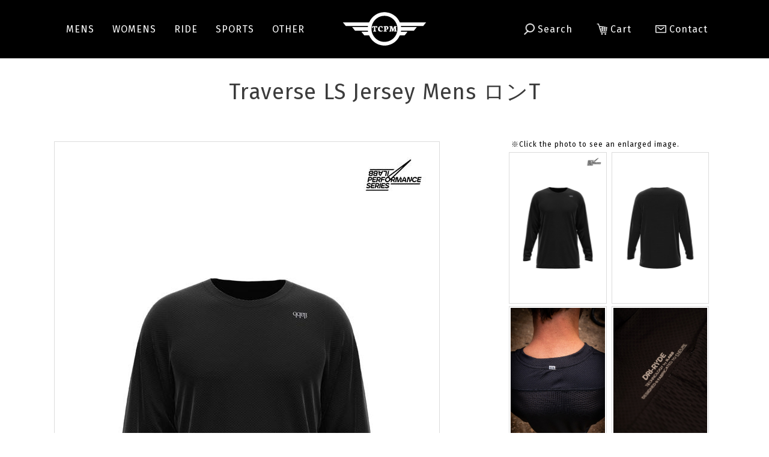

--- FILE ---
content_type: text/html
request_url: http://www.tcpm-japan.com/cathand/detail-860408.html
body_size: 17238
content:
<!doctype html>
<html><!-- InstanceBegin template="/Templates/index.dwt" codeOutsideHTMLIsLocked="false" -->
<head>
<!-- Google Tag Manager -->
<script>(function(w,d,s,l,i){w[l]=w[l]||[];w[l].push({'gtm.start':
new Date().getTime(),event:'gtm.js'});var f=d.getElementsByTagName(s)[0],
j=d.createElement(s),dl=l!='dataLayer'?'&l='+l:'';j.async=true;j.src=
'https://www.googletagmanager.com/gtm.js?id='+i+dl;f.parentNode.insertBefore(j,f);
})(window,document,'script','dataLayer','GTM-WRLJFRF');</script>
<!-- End Google Tag Manager -->    
<meta http-equiv="Content-Language" content="ja" />
<meta name="viewport" content="width=device-width" />
<meta charset="shift_jis">
<!-- InstanceBeginEditable name="doctitle" -->
<title>Traverse LS Jersey Mens ロンT｜直輸入・通信販売専門　TCPM</title>
<meta name="Description" content="Traverse LS Jersey Mens ロンT。直輸入・通信販売専門店。現地ショップから選りすぐりのアパレル商品を直接仕入れ、販売するインポートショップです。" />
<meta name="Keywords" content="Traverse LS Jersey Mens ロンT,直輸入,通販" />
<!-- InstanceEndEditable -->
<meta name="referrer" content="no-referrer-when-downgrade"/>
<meta name="robots" content="index,follow" />
<link rel="canonical" href="http://www.tcpm-japan.com/cathand/detail-860408.html"/>
<!-- js -->
<script type="text/javascript" src="../common/js/jquery-1.8.3.min.js"></script>
<script type="text/javascript" src="../common/js/base.js"></script>
<script type="text/javascript" src="../common/js/picturefill.min.js"></script>
<script async src="https://www.googletagmanager.com/gtag/js?id=UA-181270328-2"></script>
<script type="text/javascript" src="../common/js/search.js"></script>
<!-- css -->
<link rel="preconnect" href="https://fonts.gstatic.com">
<link href="https://fonts.googleapis.com/css2?family=Vollkorn:wght@400;700&display=swap" rel="stylesheet">
<link rel="stylesheet" href="../common/css/base.css" />
<link rel="stylesheet" href="../common/css/nekostyle.css" />
<link rel="stylesheet" href="https://cdnjs.cloudflare.com/ajax/libs/font-awesome/4.7.0/css/font-awesome.css" />
<!-- icon -->
<link rel="apple-touch-icon" sizes="180x180" href="../images/icon.png" />
<link rel="apple-touch-icon-precomposed" href="../images/icon.png" />
<link rel="shortcut icon" href="../images/icon.png" />
<link rel="icon" sizes="192x192" href="../images/icon.png" />
<!-- InstanceBeginEditable name="head" -->
<link rel="stylesheet" type="text/css" href="../lightbox2/css/lightbox.css">
<script type="text/javascript" src="../lightbox2/js/lightbox.js"></script>
<script type="text/javascript" src="../common/js/replace.js"></script>
<script type="text/javascript">
	$( function () {
		$( "div.de_ex" ).wrap( "<div class='nekoBase'></div>" );
		});
</script>
<!-- InstanceEndEditable -->
<!-- InstanceParam name="HISTORY-BACK" type="boolean" value="true" -->
<!-- InstanceParam name="contact" type="boolean" value="true" -->
<!-- InstanceParam name="body_id" type="text" value="cathand" -->
<!-- InstanceParam name="side" type="boolean" value="true" -->
</head>
<body id="cathand">
<!-- Google Tag Manager (noscript) -->
<noscript><iframe src="https://www.googletagmanager.com/ns.html?id=GTM-WRLJFRF"
height="0" width="0" style="display:none;visibility:hidden"></iframe></noscript>
<!-- End Google Tag Manager (noscript) -->
<div id="body_bg">
	<header id="header">
		<div id="header-container">
			<div id="header-inner">
				<h1 id="headerLog"><a href="/"><img src="../images/whtml/header_logo.svg" alt="TCPM" /></a></h1>
				<div id="gnav-container"> 
					<div class="el_humburger pc_no"> <span class="top"></span> <span class="middle"></span> <span class="bottom"></span></div>
					<nav class="gnav sp_nav pc_no">
						<ul class="nav">
							<li><a href="/">HOME</a> </li>
							<li><a class="sub_menu">Product list</a>
								<div class="sub_list">
									
<ul class='big'>
	<li>
		<a href='/cathand/list-23168-0-0-0.html'>MENS</a>
		<ul class='small'>
			<li><a href='/cathand/list-23168-43941-0-0.html'>T-シャツ</a></li>
			<li><a href='/cathand/list-23168-43942-0-0.html'>長袖シャツ</a></li>
			<li><a href='/cathand/list-23168-43943-0-0.html'>タンクトップ</a></li>
			<li><a href='/cathand/list-23168-44149-0-0.html'>ポロシャツ</a></li>
			<li><a href='/cathand/list-23168-43944-0-0.html'>パンツ</a></li>
			<li><a href='/cathand/list-23168-43945-0-0.html'>ソックス</a></li>
			<li><a href='/cathand/list-23168-43946-0-0.html'>キャップ</a></li>
			<li><a href='/cathand/list-23168-43947-0-0.html'>パーカー</a></li>
			<li><a href='/cathand/list-23168-43948-0-0.html'>トレーナー</a></li>
			<li><a href='/cathand/list-23168-43949-0-0.html'>ジャケット</a></li>
			<li><a href='/cathand/list-23168-43950-0-0.html'>マスク</a></li>
			<li><a href='/cathand/list-23168-43951-0-0.html'>バックパック</a></li>
			<li><a href='/cathand/list-23168-43987-0-0.html'>Mad Mike</a></li>
		</ul>
	</li>
	<li>
		<a href='/cathand/list-23167-0-0-0.html'>WOMENS</a>
		<ul class='small'>
			<li><a href='/cathand/list-23167-43930-0-0.html'>T-シャツ</a></li>
			<li><a href='/cathand/list-23167-43931-0-0.html'>長袖シャツ</a></li>
			<li><a href='/cathand/list-23167-43932-0-0.html'>タンクトップ</a></li>
			<li><a href='/cathand/list-23167-43933-0-0.html'>パンツ</a></li>
			<li><a href='/cathand/list-23167-43934-0-0.html'>ソックス</a></li>
			<li><a href='/cathand/list-23167-43935-0-0.html'>キャップ</a></li>
			<li><a href='/cathand/list-23167-43936-0-0.html'>パーカー</a></li>
			<li><a href='/cathand/list-23167-43937-0-0.html'>トレーナー</a></li>
			<li><a href='/cathand/list-23167-43938-0-0.html'>ジャケット</a></li>
			<li><a href='/cathand/list-23167-43939-0-0.html'>マスク</a></li>
			<li><a href='/cathand/list-23167-43940-0-0.html'>バックパック</a></li>
		</ul>
	</li>
	<li>
		<a href='/cathand/list-23169-0-0-0.html'>RIDE</a>
		<ul class='small'>
			<li><a href='/cathand/list-23169-43929-0-0.html'>メンズ</a></li>
			<li><a href='/cathand/list-23169-43928-0-0.html'>レディース</a></li>
		</ul>
	</li>
	<li>
		<a href='/cathand/list-23170-0-0-0.html'>SPORTS</a>
		<ul class='small'>
			<li><a href='/cathand/list-23170-43926-0-0.html'>メンズ</a></li>
			<li><a href='/cathand/list-23170-43925-0-0.html'>レディース</a></li>
			<li><a href='/cathand/list-23170-43927-0-0.html'>ボトル</a></li>
		</ul>
	</li>
	<li>
		<a href='/cathand/list-23269-0-0-0.html'>OTHER</a>
		<ul class='small'>
			<li><a href='/cathand/list-23269-44179-0-0.html'>マグカップ</a></li>
		</ul>
	</li>
</ul>
								</div>
							</li>
							<li><a href="../law.html">Payment/Shopping</a></li>
							<li><a href="../company.html">Shop</a></li>
							<li><a href="otoiawase.php?serial=10747">Contact</a></li>
						</ul>
					</nav>
					<nav class="gnav pc_nav sp_no">
						
<ul class='big'>
	<li>
		<a href='/cathand/list-23168-0-0-0.html'>MENS</a>
	</li>
	<li>
		<a href='/cathand/list-23167-0-0-0.html'>WOMENS</a>
	</li>
	<li>
		<a href='/cathand/list-23169-0-0-0.html'>RIDE</a>
	</li>
	<li>
		<a href='/cathand/list-23170-0-0-0.html'>SPORTS</a>
	</li>
	<li>
		<a href='/cathand/list-23269-0-0-0.html'>OTHER</a>
	</li>
</ul>
					</nav>
				</div>
				<div class="headerShop">
					<p class="headerContact"><a href="otoiawase.php?serial=10747"><img src="../images/whtml/ico_mail.svg" alt="Contact"/>Contact</a></p>
					<p class="headerCart"><a href="https://smart.emono1.jp/user/payment/commodity_check.php?shop=5476" target="_blank"><img src="../images/whtml/ico_cart.png" alt="Cart"/>Cart</a></p>
					<p class="headerSearch"><a href="/search.html" ><img src="../images/whtml/ico_search.png" alt="Search"/>Search</a></p>
				</div>
			</div>
		</div>
	</header>
	<!-- HEADER END --> 
	<!-- InstanceBeginEditable name="MAIN-IMG" -->
		<h1 class="PageTitle"><span>Traverse LS Jersey Mens ロンT</span></h1>
	<!-- InstanceEndEditable -->
	<div id="container">
		<div id="wrapper" class="clear">
			<div id="main"> <!-- InstanceBeginEditable name="main" -->
				<div id="cathand_detail">
					<!--詳細モジュールstart-->
	<script type='text/javascript'>
	function change_img(str){
		document.form1.detail_img.src=str;
	}
	function change_text(text){
		if(document.all){
			scrollBy(1,0);
			document.all('img_title').innerHTML = text;
		}else if(document.getElementById){
			scrollBy(1,0);
			document.getElementById('img_title').innerHTML = text;
		}
	}
	function FormCheck(){
		with (document.form1){
			if(isNaN(num.value)){
				alert('数量には半角数字を入力してください');
				num.focus();
				return false;
			}else if(num.value<=0){
				alert('購入数は1以上を入力してください');
				num.focus();
				return false;
			}
			else if(num.value>3){
				alert('申し訳ございません在庫数が【3】なので\n3個以下でご注文下さい');
				num.focus();
				return false;
			}
		}
		return true;
	}
	</script><form name='form1' action='https://smart.emono1.jp/user/payment/commodity_check.php?shop=5476&amp;serial=860408' method='post' onsubmit='return FormCheck();'><input type="hidden" name="charset" value="あ" />
	<div class='cathand_detail'>
			<div class='cathand_detail_left'>
			<p><span id='img_title' style="font-family:Osaka, 'ＭＳ Ｐゴシック', 'trebuchet MS', trebuchet, 'verdana', arial, sans-serif; "></span><br /></p>	<img name='detail_img' src='http://www.emono1.jp/img/pinkyqueen-wear/20210427224959_img1_77.jpg' alt='' />
			</div>
			<div class='cathand_detail_right'>
				<div class='cathand_detail_img'><p>※写真をクリックすると拡大画像がでます。</p><a href="javascript:change_img('http://www.emono1.jp/img/pinkyqueen-wear/20210427224959_img1_77.jpg');change_text('');"><img src='http://www.emono1.jp/img/pinkyqueen-wear/20210427224959_img1_77.jpg' border='0' alt='' /></a><a href="javascript:change_img('http://www.emono1.jp/img/pinkyqueen-wear/20210427224959_img2_52.jpg');change_text('');"><img src='http://www.emono1.jp/img/pinkyqueen-wear/20210427224959_img2_52.jpg' border='0' alt='' /></a><a href="javascript:change_img('http://www.emono1.jp/img/pinkyqueen-wear/20210427224959_img3_16.jpg');change_text('');"><img src='http://www.emono1.jp/img/pinkyqueen-wear/20210427224959_img3_16.jpg' border='0' alt='' /></a><a href="javascript:change_img('http://www.emono1.jp/img/pinkyqueen-wear/20210427224959_img4_70.jpg');change_text('');"><img src='http://www.emono1.jp/img/pinkyqueen-wear/20210427224959_img4_70.jpg' border='0' alt='' /></a><a href="javascript:change_img('http://www.emono1.jp/img/pinkyqueen-wear/20210427224959_img5_13.jpg');change_text('');"><img src='http://www.emono1.jp/img/pinkyqueen-wear/20210427224959_img5_13.jpg' border='0' alt='' /></a>
				</div>
				<h2>Traverse LS Jersey Mens ロンT</h2>
			<table><tr><td>サイズ</td><td><select class='f1x' name='option1'><option value='%83T%83C%83Y%81FL'>L</option></select></td></tr></table>
			<p class='de_pr'>▼価格　&yen;8,850
					</p>
					<p class='de_se'>
					</p>
					<p class='de_ad'>	</p>				<p class='de_ka'>
									数量：<input type='text' size='4' value='1' name='num' maxlength='3' />
									<input class='buy_button' type='button' value='購入する' onclick='var f=document.form1;f.action="https://smart.emono1.jp/user/payment/commodity_check.php?shop=5476&amp;serial=860408";f.method="post";if(FormCheck()){f.submit()};'/>
					<input class='otoiawase_button' type='button' value='問い合わせる' onclick='var f=document.form1;f.action="/cathand/otoiawase.php";f.method="get";f.submit();' />
					<input type='hidden' name='item' value='860408'>
					</p>
			</div>
			<div class='de_de'>▼詳細<br /><b>&lt;ilabb&gt;</b><br />
<br />
原産国：ニュージーランド直輸入品<br />
<br />
材質：100&#37;コットン<br />
<br />
サイズ：<br />
　M：胸囲96cm～101cm　在庫２<br />
　L：胸囲101cm～106cm　在庫１<br />
<br />
色：Black<br />
<br />
<font color=#0000FF>在庫に無いサイズは本国手配可能です。<br />
ご注文頂いてから約７～１０日ほど発送までにお時間を頂きます。<br />
お気軽にお問い合わせください。</font><br />
		</div>
		</div>
		</form>
		<!--詳細モジュールend-->
		<!--アクセス解析start-->
		<script type='text/javascript' src='http://www.emono1.jp/client/acc/js.php?shop=pinkyqueen-wear'></script>
		<script type='text/javascript'>
		acc_analisis('Traverse LS Jersey Mens ロンT')
		</script>
		<!--アクセス解析end-->
							
					<div class="picup">
						<h2 class="SmallTitle"><span>Related Products</span></h2>
						<div class="pc_flexbox04 sp_flexbox02">
						
			<div class="product">
							<a href="/cathand/detail-858301.html">
										<img src="http://www.emono1.jp/img/pinkyqueen-wear/20210307053716_img1_66.jpg" border="0" alt="Block Short Glow　Mens 短パン" />
										</a>
						<div class="inside">
													<h3>Block Short Glow　Mens 短パン</h3>
													<p>ilabb ショートパンツ</p>
													<p class="price">
						&yen;8,080
					</p>
								
				
																</div>
		</div>
			<div class="product">
							<a href="/cathand/detail-858302.html">
										<img src="http://www.emono1.jp/img/pinkyqueen-wear/20210307053802_img1_75.jpg" border="0" alt="Labb Tee Glow　Mens Tシャツ" />
										</a>
						<div class="inside">
													<h3>Labb Tee Glow　Mens Tシャツ</h3>
													<p>ilabb Tシャツ</p>
													<p class="price">
						&yen;6,680
					</p>
								
				
																</div>
		</div>
			<div class="product">
							<a href="/cathand/detail-858267.html">
										<img src="http://www.emono1.jp/img/pinkyqueen-wear/20210306121919_img1_10.jpg" border="0" alt="Lomond Tee　Mens Tシャツ" />
										</a>
						<div class="inside">
													<h3>Lomond Tee　Mens Tシャツ</h3>
													<p>ilabb Tシャツ</p>
													<p class="price">
						&yen;7,680
					</p>
								
				
																</div>
		</div>
	
						</div>
					</div>
				</div>
				<!-- InstanceEndEditable -->  
				<div class="HistoryBack contentWrap">
					<div class="Return"><a href="javascript:history.back();"><i class="fa fa-angle-double-left"></i> Back</a></div>
				</div>
				<!-- HISTORY-BACK END --> 
				 </div>
			<!-- MAIN END -->
		</div>
		<!-- WRAPPER END --> 
	</div>
	<!-- CONTAINER END --> 
	<!-- InstanceBeginEditable name="crumbs" -->
	<div id="crumbs" class="contentWrap"><p><a href="../../index.html">HOME</a> &gt; <a href="/cathand/list.php">Product list</a> &gt; Traverse LS Jersey Mens ロンT</p>
				</div>
<!-- InstanceEndEditable -->
	<footer>
		<div id="footer-container">
			<div id="footer-inner">
				<div id="footerMenu">
					<div class="footerMenuItem">
						<p class="title">TCPM</p>
						<ul>
							<li><a href="../company.html">Shop</a></li>
							<li><a href="otoiawase.php?serial=10747">Contact</a></li>
							<li><a href="../privacy.html">Privacy</a></li>
						</ul>
					</div>
					<div class="footerMenuItem">
						<p class="title">PRODUCT</p>
						<ul><li><a href="list.php">Product list</a></li></ul>
						
<ul class='big'>
	<li>
		<a href='/cathand/list-23168-0-0-0.html'>MENS</a>
	</li>
	<li>
		<a href='/cathand/list-23167-0-0-0.html'>WOMENS</a>
	</li>
	<li>
		<a href='/cathand/list-23169-0-0-0.html'>RIDE</a>
	</li>
	<li>
		<a href='/cathand/list-23170-0-0-0.html'>SPORTS</a>
	</li>
	<li>
		<a href='/cathand/list-23269-0-0-0.html'>OTHER</a>
	</li>
</ul>
						<ul class="big">
							<li><a href="list.php?mode=search_and&word_id=MadMike">Mad Mike</a></li>
							<li><a href="list.php?mode=search_and&word_id=Haltech">Haltech</a></li>
						</ul>
					</div>
					<div class="footerMenuItem">
						<p class="title">HELP</p>
						<ul>
							<li><a href="../search.html">Search</a></li>
							<li><a href="https://smart.emono1.jp/user/payment/commodity_check.php?shop=5476" target="_blank">Cart</a></li>
							<li><a href="../law.html">Payment/Shopping</a></li>
							<li><a href="../about.html">About</a></li>
							<li><a href="../link.html">Link</a></li>
							<li><a href="../sitemap.html">Sitemap</a></li>
						</ul>
					</div>
					<div id="footer_other">
						<!--<div><a href="../law.html" class="deli">Free shipping<br><small>送料無料</small></a><br><small>※一部離島を除く</small></div>-->
						<div>
						<dl>
							<dt>FOLLOW US</dt>
							<dd><a href="https://www.instagram.com/tcpm_japan/" target="_blank"><i class="fa fa-instagram"></i></a></dd>
							<dd><a href="https://www.facebook.com/TCPMJAPANWEAR" target="_blank"><i class="fa fa-facebook-square"></i></a></dd>
						</dl>
						</div>
					</div>
				</div>
			</div>
			<div id="topcontrol" title="Scroll Back to Top"> <a href="#"><span><i class="fa fa-angle-up"></i></span></a> </div>
		</div>
		<!-- FOOTER END -->
		<address>
		&copy; <script type="text/javascript">var startYear = 2021;thisDate = new Date();thisYear = thisDate.getFullYear();if(startYear!=thisYear){document.write(startYear+"-"+thisYear);}else{document.write(startYear);}</script> TCPM
		</address>
		<!-- address END -->
		<div id="accesslog"> 
			<script type="text/javascript" src="http://www.emono1.jp/client/acc/js.php?shop=pinkyqueen-wear"></script> 
			<!-- InstanceBeginEditable name="acc" --> <!-- InstanceEndEditable --> </div>
		<!-- accesslog END --> 
	</footer>
</div>
</body>
<!-- InstanceEnd --></html>


--- FILE ---
content_type: text/css
request_url: http://www.tcpm-japan.com/common/css/base.css
body_size: 59596
content:
@charset "Shift_JIS";
/* ============================================================
guideline:since:writer:last_editday:last_editor:
============================================================ */

/*cssの初期化*/
/*タグの基本設定*/
/*タグの共有設定*/
/*枠基本スタイル*/
/*ナビゲーションの位置*/
/*スマートフォンサイト切り替えリンク*/

/*ヘッダー*/
/*グローバルメニュー*/
/*メインイメージ*/
/*メインコンテンツ*/
/*サイドメニュー*/
/*フッター*/

/*会社案内　company.html*/
/*個人情報保護　privacy.html*/
/*当サイトについて　about.html*/
/*相互リンク　link.html*/
/*ご注文方法について　law.html*/
/*サイトマップ　sitemap.html*/
/*トップ　index.html*/


/* ============================================================
cssの初期化
============================================================ */
@import url('https://fonts.googleapis.com/css2?family=Fira+Sans:wght@200;400;700&display=swap');

@media print {
body {
	width: 100%;
	position: relative;
	transform-origin: 0 0;
}
}
html, body, h1, h2, h3, h4, h5, h6, address, div, blockquote, p, pre, ul, ol, li, dl, dt, dd, hr, table, caption, th, td, span, em, strong, dfn, code, samp, kbd, var, cite, abbr, acronym, sub, sup, q, br, ins, del, a, img, object, iframe {
	font-family: 'Fira Sans', "Helvetica Neue", Arial, "Hiragino Kaku Gothic ProN", "Hiragino Sans", Meiryo, sans-serif;
	margin: 0;
	padding: 0;
	font-size: 100%;
	letter-spacing: 1px;
	line-height: 22px;
}
*, *:before, *:after {
	-webkit-box-sizing: border-box;
	box-sizing: border-box
}
/* ============================================================
タグの基本設定
============================================================ */
/*h1 {
	font-size: 1.0rem;
	background: #9b9b9b;
	color: #fff;
	text-align: center;
}*/
a {
	outline: none;
	color: #333333;
	text-decoration: none;
	box-sizing: border-box;
	-webkit-transition: all .3s;
	transition: all .3s;
}
a:hover {
	color: #666666;
	text-decoration: none;
	box-sizing: border-box;
	-webkit-transition: all .3s;
	transition: all .3s;
}
a:hover img {
	filter: alpha(opacity=80);
	-moz-opacity: 0.80;
	opacity: 0.80;
}
hr {
	display: none;
}
ul {
	list-style: none;
}
/* ============================================================
枠基本スタイル
============================================================ */
html {
	font-size: 62.5%; /*10px*/
}
body {
	line-height: 1.6;
	font-size: 1.6rem;/*16px同様のサイズ*/
	background-size: 100%;
}
div#body_bg {
	width: 100%;
	margin: 0 auto;
	position: relative;
}
#cathand div#container {
	margin: 0 auto 20px;
}
div#container {
	margin: 0 auto;
}
div#wrapper {
	clear: both;
	margin: 0 auto;
	padding: 0;
}
div#wrapper:after {
	content: "";
	display: block;
	height: 0;
	clear: both;
}
/* ============================================================
猫えびすアクセス解析が吐き出すimgタグがIEで1行分の高さを作ってしまうのを防ぐため
============================================================ */
img.emono1_acc_image.emono1_acc_image_acc {
	display: none;
}
img.emono1_acc_image.emono1_acc_image_ana {
	display: none;
}
table.contents_main+script+img {
	display: none;
}
table.contents_main+script+img+script+img {
	display: none;
}
/* ============================================================
タグの共通設定
============================================================ */
/* 各ページのページタイトル
---------------------------------------------------------- */
.PageTitle {
	display: block;
	padding: 2em 0;
	position: relative;
	text-align: center;
}
.PageTitle span {
	font-weight: 400;
	color: #3b3b3b;
	line-height: 1.2;
}
.SmallTitle {
	display: block;
	padding: 0;
	margin: 0 0 20px;
	font-size: 2.2rem;
	font-weight: 400;
	text-align: center;
	position: relative;
}
.SmallTitle:before {
	content: "";
	width: 100%;
	height: 1px;
	background: #dbdbdb;
	display: block;
	position: absolute;
	top: 53%;
	left: 50%;
	margin-left: -50%;
	z-index: -1;
}
.SmallTitle span {
	background: #fff;
	display: inline-block;
	padding: 0 10px;
	line-height: 1.4;
	font-weight: 400;
}
/* table基本設定
---------------------------------------------------------- */
div#otoiawase table, div#PrivacyWrapper div#privacy dl dd table.companyTable, div#about dl dd table, div#link01 table, div.company02 table, div#law02 table {
	border-collapse: collapse;
	width: 100%;
}
div#PrivacyWrapper div#privacy dl dd table.companyTable tr, div#about dl dd table.tr, div#link01 table tr, div.company02 table tr {
}
div#otoiawase table td.form_index, div#PrivacyWrapper div#privacy dl dd table.companyTable tr th, div#about dl dd table tr th, div#link01 table tr th, div.company02 table tr td.col_1, div#law02 table td.left {
	width: 20%;
	padding: 8px 10px;
	background: #F4F4F4;
	border: 1px solid #dbdbdb;
	font-weight: normal;
}
div#otoiawase table td.list_value, div#PrivacyWrapper div#privacy dl dd table.companyTable tr td, div#about dl dd table tr td, div#link01 table tr td, div.company02 table tr td.col_2, div#law02 table td.right {
	padding: 8px 10px;
	background: #d6d3ce;
}
div#otoiawase table td.list_value, div#PrivacyWrapper div#privacy dl dd table.companyTable tr td, div#about dl dd table tr td, div#link01 table tr td, div.company02 table tr td.col_2, div#law02 table td.right {
	padding: 8px 10px;
	background: #fff;
	border: 1px solid #dbdbdb;
}
div#otoiawase table td.list_value:after {
	content : "";
	display : block;
	height : 0;
	clear : both;
}
/* セル均等設定 */
table.fixed {
	table-layout: fixed;
}
/* ボーダー有り */
table.border-on {
	width: 100%;
	margin: 0 0 10px;
	border: 1px solid #c8c8c8;
	border-collapse: collapse;
	box-sizing: border-box;
}
table.border-on td {
	padding: 5px;
	border: 1px solid #c8c8c8;
}
/* ボーダー無し */
table.border-off {
	width: 100%;
	margin: 10px 0;
	border-collapse: collapse;
	box-sizing: border-box;
}
table.border-off td {
	padding: 5px;
}
/* dl基本設定
---------------------------------------------------------- */
div#PrivacyWrapper div#privacy dl, div#about dl {
}
div#company dl dt, div#PrivacyWrapper div#privacy dl dt, div#about dl dt {
	display: block;
	font-weight: 400;
	margin: 0 0 5px;
	clear: both;
}
div#company dl dd, div#PrivacyWrapper div#privacy dl dd, div#about dl dd {
	margin: 0 0 15px;
	padding: 0;
	border-bottom: 1px dotted #dbdbdb;
	padding-bottom: 15px;
}
div#company dl dd:last-child, div#PrivacyWrapper div#privacy dl dd:last-child, div#about dl dd:last-child {
	border: none;
}
div#PrivacyWrapper div#privacy dl dd p, div#about dl dd p {
	margin: 10px 0;
}
div#PrivacyWrapper div#privacy dl dd ol, div#about dl dd ol {
	padding-left: 13px;
	margin: 10px 0 10px 13px;
	border: none;
}
div#PrivacyWrapper div#privacy dl dd li, div#about dl dd ol li {
	margin: 0 0 10px 0;
}
div#PrivacyWrapper div#privacy dl dd a, div#about dl dd a {
}
div#PrivacyWrapper div#privacy dl dd a:hover, div#about dl dd a:hover {
}
/* 猫システム 編集可能領域 共通CSS
---------------------------------------------------------- */
div#wrapper div#main .nekoBase img {
	margin: 0 0 8px;
	max-width: 100%;
}
div#wrapper div#main .nekoBase a img {
	max-width: calc((100% - 2.5em )/ 3);
}
div#wrapper div#main .nekoBase .big {
	width: auto;
}
div#wrapper div#main .nekoBase .big a img {
	max-width: 100%;
	width: auto;
}
div#wrapper div#main .nekoBase .left {
	float: left;
	margin-right: 10px;
	width: calc((100% - 2.5em )/ 3);
}
div#wrapper div#main .nekoBase .right {
	float: right;
	margin-left: 10px;
	width: calc((100% - 2.5em )/ 3);
}
div#wrapper div#main .nekoBase .left img, div#wrapper div#main .nekoBase .right img {
	max-width: 100%;
}
/* コメント部分uタグ */
u {
	display: block;
	margin-bottom: -1.5em;
	font-weight: 400;
	text-decoration: none;
	color: #333;
}
.nekoBase u {
	font-size: 1.2em;
	display: block;
	padding: .1em 0;
	margin-bottom: -.8em;
	margin-bottom: .5em;
	position: relative;
}
.nekoBase u::after {
	content: "";
	height: 1px ;
	width: 100%;
	display: block;
	background: #ccc;
	position: absolute;
	bottom: 0;
}
b {
	font-weight: 700;
}
/*リンク、ボタンに関するCSS
---------------------------------------------------------- */
/*btn01*/
.btn01 {
}
.btn01 a {
	padding: 12px 20px;
	font-size: 1.2rem;
	display: inline-block;
	background: #666;
	color: #fff;
	border: 3px double #fff;
}
/*btn02*/
.btn02 {
}
.btn02 a {
	display: inline-block;
	text-decoration: none;
	padding: 10px 30px;
	font-size: 1;
	background: #333;
	color: #fff;
	border: 1px solid #ccc;
	margin: 10px 20px;
}
/*システムボタン*/
div.gallery4 div.galleryList div.gallery div.galleryInner div.galleryContent div.detailLink, div#cathand_list div#contents table tr td div.inside p.detail, div#side div#side_company table tr td div {
	text-align: center;
}
div.gallery4 div.galleryList div.gallery div.galleryInner div.galleryContent div.detailLink a, div#cathand_list div#contents table tr td div.inside p.detail a, div#side div#side_company table tr td div a {
	color: #fff;
	padding: 1px 20px;
	display: inline-block;
	background: #000;
	box-sizing: border-box;
	border-radius: 100px;
	font-size: small;
}
div#latest table td div a:hover {
	color: #666666;
}
/*contentWrap*/
.contentWrap {
	width: 96%;
	margin: 0 auto;
}
/*テキストに関するCSS
---------------------------------------------------------- */
/* テキスト揃え */
.txtL {
	text-align: left;
}
.txtR {
	text-align: right;
}
.txtC {
	text-align: center;
}
/*色指定*/
.color01 {
	color: #bf2c2c;
}
.color02 {
	color: #4a43e1;
}
/*文字サイズ、太さ指定*/
.sizeB {
	font-size: 150%;
	font-weight: 400;
}
.weightB {
	font-weight: 400;
}
/*textHidden*/
.textHidden {
	overflow: hidden;
	text-indent: 100%;
	white-space: nowrap;
}
/*clearFix*/
.clear:after {
	content : "";
	display : block;
	height : 0;
	clear : both;
}
/*youtube*/
.youtube {
}
.youtube iframe {
}
/*kakomi*/
.kakomi {
	border: 3px solid #ccc;
	padding: 5px;
}
/* ============================================================
ナビゲーションの位置
============================================================ */
div#side {
}
div#main {
	width: 100%;
	line-height: 1.8;
}
div#main img {
	max-width: 100%;
}
/* ============================================================
ヘッダー
============================================================ */
header {
	background: #000;
	color: #fff;
	position: absolute;
	top: 0;
	left: 0;
	right: 0;
	z-index: 99;
}
body#index_body header {
	background: transparent;
	color: #fff;
}
div#header-container {
	clear: both;
	position: relative;
	margin: 0 auto;
}
div#header-container:after {
	content : "";
	display : block;
	height : 0;
	clear : both;
}
div#header-container #headerLog {
}
div#header-container #headerLog img {
	max-width: 100%;
	max-height: 100%;
}
/*headerShop*/
div#header-container .headerShop {
	position: absolute;
	right: 10px;
	top: 50%;
	transform: translateY(-50%);
}
div#header-container .headerShop {
	display: flex;
	flex-direction: row-reverse;
	align-items: center;
	color: #fff;
}
div#header-container .headerShop p {
	margin: 0 20px;
}
div#header-container .headerShop a {
	display: flex;
	align-items: center;
	color: #fff;
}
div#header-container .headerShop a:hover {
	color: #ddd;
}
div#header-container .headerShop img {
	max-width: 18px;
	margin-right: 5px;
	transition: .3s ease;
}
/* ============================================================
グローバルメニュー
============================================================ */
div#gnav-container {
}
/*ハンバーガーmenuに格納*/
.el_humburger {
	position: absolute;
	top: 50%;
	left: 5px;
	width: 54px;
	height: 54px;
	transform: translateY(-50%);
	padding-top: 1px;
	box-sizing: border-box;
	z-index: 999;
	transition: all 0.2s ease-in-out;
	cursor: pointer;
	pointer-events: auto;
	font-size: 10px;
	border-radius: 3px;
	text-align: center;
}
.el_humburger > span {
	display: block;
	width: 50%;
	height: 2px;
	background: #fff;
	transition: all 0.2s ease-in-out;
	position: absolute;
	top: 0;
	bottom: 0;
	left: 0;
	right: 0;
	margin: auto;
}
.el_humburger > span.top {
	bottom: 40%;
}
.el_humburger > span.bottom {
	top: 40%;
}
.js_humburgerOpen .el_humburger > span.top {
	transform: translateY(11px) rotate(-45deg);
}
.js_humburgerOpen .el_humburger > span.middle {
	opacity: 0;
}
.js_humburgerOpen .el_humburger > span.bottom {
	transform: translateY(-11px) rotate(45deg);
}
.el_humburgerButton.el_humburgerButton__close {
	top: 2%;
	right: 2%;
}
.el_humburgerButton__close > span {
	display: block;
	width: 35px;
	margin: 0 auto;
	height: 4px;
	background: #fff;
}
.js_fixed {
	position: fixed;
	width: 100%;
	height: 100%;
}
.js_fixed .el_humburger {
	color: #fff;
}
.js_fixed .el_humburger > span {
	background: #fff;
}
.el_humburgerButton__close > span.el_humburgerLineTop {
	transform: translateY(5px) rotate(-45deg);
}
.el_humburgerButton__close > span.el_humburgerLineBottom {
	transform: translateY(-6px) rotate(45deg);
}
.sp_nav.js_appear {
	position: fixed;
	top: 0;
	left: 0;
	bottom: 0;
	right: 0;
	display: block;
	z-index: 99;
}
.sp_nav {
	display: none;
	position: absolute;
	top: 0;
	left: 0;
	bottom: 0;
	right: 0;
	background-color: #000;
	z-index: 0;
	margin-top: 0px;
	padding-top: 80px;
	overflow: auto;
	-webkit-overflow-scrolling: touch;
}
.sp_nav ul {
}
.sp_nav ul li {
	display: block;
	text-align: left;
	border-bottom: 1px dotted #666666;
}
.sp_nav ul li+li {
}
.sp_nav ul a {
	color: #fff;
	text-decoration: none;
	display: block;
	padding: 16px 40px 12px 10px;
	position: relative;
	line-height: 1.4;
}
.sp_nav ul a.sub_menu:before, .sp_nav ul a.sub_menu:after {
	content: "";
	display: block;
	width: 20px;
	height: 1px;
	background: #fff;
	position: absolute;
	top: 50%;
	right: 10px;
}
.sp_nav ul a.sub_menu:before {
}
.sp_nav ul a.sub_menu:after {
	-webkit-transform: rotate(90deg);
	-ms-transform: rotate(90deg);
	transform: rotate(90deg);
}
.sp_nav a.sub_menu.active {
}
.sp_nav ul a.sub_menu.active:before {
}
.sp_nav a.sub_menu.active:after {
	display: none;
}
.sp_nav .sub_list {
	display: none;
	margin-bottom: 0px;
}
.sp_nav div.sub_list ul.big {
}
.sp_nav div.sub_list ul.big li {
	margin: 0;
}
.sp_nav div.sub_list ul.big li+li {
}
.sp_nav div.sub_list ul.big li a {
	padding: 10px 0 10px 2em;
	background: #333;
	color: #fff;
}
.sp_nav div.sub_list ul.small {
}
.sp_nav div.sub_list ul.small li {
	margin: 0;
}
.sp_nav div.sub_list ul.small li {
	border-bottom: 1px solid #dbdbdb;
}
.sp_nav div.sub_list ul.small li a {
	padding: 10px 0 10px 4em;
	background: #f1f1f1;
	color: #333;
}
/* ============================================================
メインイメージ
============================================================ */
div#MAIN-IMG {
	width: 100%;
	margin: 0;
	text-align: center;
	overflow: hidden;
}
div#MAIN-IMG img {
	width: 100%;
	text-align: center;
}
div#MAIN-IMG .mainSlider {
	display: none;
}
/* ============================================================
パンくずリスト
============================================================ */
div#crumbs {
	width: 100%;
	font-size: 1.2rem;
	background: #fff;
	border-top: 1px solid #dbdbdb;
	border-bottom: 1px solid #dbdbdb;
	box-sizing: border-box;
	padding: 10px;
}
div#crumbs p {
	margin: 0 auto;
	padding: 0;
}
/* ============================================================
前のページの戻る＆ページの先頭に戻る
============================================================ */
/* 前のページの戻る
---------------------------------------------------------- */
div.HistoryBack {
	clear: both;
	padding: 30px 0;
}
div.HistoryBack:after {
	content: "";
	display: block;
	height: 0;
	clear: both;
}
div.HistoryBack div.Return {
	float: left;
	margin-right: 10px;
}
div.HistoryBack div.Return a {
}
div.HistoryBack div.Return a span {
	border: 2px solid #ccc;
	border-radius: 30px;
	width: 20px;
	height: 20px;
	display: inline-block;
	line-height: 17px;
	text-align: center;
	color: #ccc;
	font-size: 1.2rem;
}
/* ページの先頭に戻る
---------------------------------------------------------- */
#topcontrol {
	position: fixed;
	bottom: 0;
	right: 0;
	opacity: 1;
	cursor: pointer;
	width: 50px;
	height: 50px;
	line-height: 50px;
	background: #3b3b3b;
	text-align: center;
}
#topcontrol i {
	color: #fff;
}
/* ============================================================
サイドメニュー*/
/* ============================================================
/* 共通見出し
---------------------------------------------------------- */
/* リンクなし*/
.Side_title {
	display: block;
	padding: 8px 5px 8px 10px;
	background: #666;
	color: #FFF;
}
/* リンクあり*/
.Side_title_a {
	margin-bottom: 0.25em;
}
.Side_title_a a {
	display: block;
	padding: 0 5px 0 0;
	text-decoration: none;
	font-size: 1.2rem;
}
/* HOME
---------------------------------------------------------- */
div#side div#side_home {
	text-align: center;
	margin-bottom: 0.25em;
}
div#side div#side_home a {
	display: block;
	text-align: left;
	font-size: 1.2rem;
}
/* side_form
---------------------------------------------------------- */
div#side div#side_form {
	width: 100%;
	margin-bottom: 5px;
}
div#side div#side_form table {
	border-collapse: collapse;
}
div#side div#side_form table tr td {
	width: 100%;
	background: #FFFFFF;
	padding-bottom: 5px;
}
div#side div#side_form table tr td img {
	max-width: 100%;
	vertical-align: top;
}
/* side_g4cate&side_g3cate
---------------------------------------------------------- */
div#side div.side_g3cate, div#side div.side_g4cate {
	margin: 0 0 5px 0;
}
div#side div.side_g3cate ul.category, div#side div.side_g4cate ul.category {
	width: 250px;
}
div#side div.side_g3cate ul.category li, div#side div.side_g4cate ul.category li {
	list-style: none;
	border-bottom: 1px solid #FFFFFF;
}
div#side div.side_g3cate ul.category li a, div#side div.side_g4cate ul.category li a {
	display: block;
	padding: 7px 7px 7px 10px;
	background: #999999;
	color: #FFFFFF;
	text-decoration: none;
}
div#side div.side_g3cate ul.category li a:hover, div#side div.side_g4cate ul.category li a:hover {
	background: #CCCCCC;
	color: #FFFFFF;
}
/* サイドメニュー店舗案内
---------------------------------------------------------- */
div#side div#side_company {
	margin: 0 auto 20px;
	width: 250px;
}
div#side div#side_company .Side_title_a a {
	background: #000000;
	margin: 0;
}
div#side div#side_company table {
	border-collapse: collapse;
	width: 100%;
}
div#side div#side_company table tr td {
	background: #FFFFFF;
	border: 1px solid #000000;
	border-top: none;
	padding: 8px;
}
div#side div#side_company table tr td p {
	padding: 10px;
	font-size: small;
	background: #e8ecf8;
}
div#side div#side_company table tr td img {
	border: 1px solid #c8c8c8;
	vertical-align: top;
	width: 100%;
	margin: 0 0 8px;
}
div#side div#side_company table tr td p b {
	color: #ff9336;
}
div#side div#side_company table tr td p u {
	display: block;
	color: #333;
	text-decoration: none;
	font-weight: 400;
	padding: 2px 0 2px 5px;
	margin: 5px 0;
	margin-bottom: -10px;
	border-left: 5px solid #c8c8c8;
	border-bottom: 1px dotted #c8c8c8;
}
div#side div#side_company table tr td div {
	padding: 5px;
}
/* side_banner 外部リンク
---------------------------------------------------------- */
div#side div#side_banner {
	width: 96%;
	margin: 0 auto 10px;
}
div#side div#side_banner table {
	border-collapse: collapse;
	width: 100%;
}
div#side div#side_banner table tr {
}
div#side div#side_banner table tr td {
	width: 100%;
	padding-bottom: 10px;
	text-align: center;
}
div#side div#side_banner table tr td img {
	max-width: 100%;
	vertical-align: top;
	display: block;
	margin: 0 auto;
}
/*side_cate
---------------------------------------------------------- */
div#side div#side_cate {
	margin-bottom: 30px;
	width: 100%;
}
div#side div#side_cate ul.big {
	margin-bottom: 0.25em;
	padding-left: .5em;
}
div#side div#side_cate ul.big li {
	margin-bottom: 0.25em;
}
div#side div#side_cate ul.big li a {
	border-top: 1px solid #999999;
	border-bottom: 1px dashed #999999;
	padding: 3px;
	width: 80%;
	margin-bottom: 5px;
}
div#side div#side_cate ul.small li a {
	border-top: none;
	border-bottom: none;
	margin: 0;
	padding: 0 0 0 3px;
}
div#side div#side_cate ul.big li a {
	display: block;
	text-decoration: none;
	font-size: 1.2rem;
}
div#side div#side_cate ul.big li a:hover {
	text-decoration: none;
}
div#side div#side_cate ul.big ul.small {
	padding-left: .5em;
	margin-bottom: 10px;
}
div#side div#side_cate ul.big ul.small li {

	margin-bottom: 0.25em;
}
div#side div#side_cate ul.big ul.small li+li {
}
div#side div#side_cate ul.big ul.small li a {
	display: block;
	line-height: 22px;
}
div#side div#side_cate ul.big ul.small li a:hover {
	opacity: 0.6;
}
/*side_cart
---------------------------------------------------------- */
div#side_cart {
	margin-bottom: 30px;
}
div#side_cart form {
	display: flex;
	align-items: center;
	flex-wrap: wrap;
	margin-bottom: 10px;
}
div#side_cart form input[type="text"], div#side_cart form input[type="submit"] {
	outline: none;
	padding: 8px 10px;
	border: 2px solid #333;
	box-sizing: border-box;
	font-weight: 400;
	background: #fff;
	-webkit-appearance: none;
	border-radius: 0;
}
div#side_cart form input[type="text"] {
	outline: none;
	padding: 8px 10px;
	border: 1px solid #999999;
	box-sizing: border-box;
	font-weight: 400;
	background: #fff;
	-webkit-appearance: none;
	border-radius: 0;
	width: 70%;
}
div#side_cart form input[type="submit"] {
	background: none;
	background-color: #999;
	color: #fff;
	padding: 9px 0 8px;
	box-sizing: border-box;
	border: 1px solid #999;
	border-radius: 0px 3px 3px 0;
	width: 30%;
	font-size: 12px;
}
div#side_cart div.index04_list {
}
div#side_cart div.index04_list h2 {
	font-weight: 400;
	color: #3b3b3b;
	font-size: 1.2rem;
}
div#side_cart div.index04_list ul {
	margin-bottom: 10px;
}
div#side_cart div.index04_list ul li {
	font-size: 1.4rem;
	margin-left: 1em;
	background: url(../../images/icon_arrow.svg) no-repeat left center;
	background-size: 6px 8px;
	padding-left: 1.0em;
}
div#side_cart div.index04_list ul li a {
	display: block;
	font-size: 1.2rem;
}
div#side_menu {
}
div#side_menu ul {
}
div#side_menu ul li {
	margin-bottom: 0.25em;
}
div#side_menu ul li a {
	display: block;
	font-size: 1.2rem;
}
/* ============================================================
【TOP】ご注文について
============================================================ */
div.law_area {
	padding: 2em 0;
	background: #4e4e4e;
	color: #fff;
}
div.law_area h2 {
	font-weight: 400;
	margin-bottom: 10px;
}
div.law_area div.law_item {
	font-size: 1.4rem;
}
div.law_area div.law_item u {
	margin: 0;
	font-size: 1.6rem;
	border-bottom: 1px solid #dbdbdb;
	padding-bottom: 5px;
	margin-bottom: 5px;
	color: #fff;
}
div.law_area div.law_item a {
color: #fff;
}
/* ============================================================
フッター
============================================================ */
#footer-container {
	clear: both;
	width: 100%;
	overflow: hidden;
	background: #fff;
	background-size: 100%;
}
/* フッターロゴ
---------------------------------------------------------- */
#footerLogo {
}
#footerLogo:after {
	left: inherit;
	right: 0;
}
/* フッターサイトマップ
---------------------------------------------------------- */

#footerMenu p:before {
	content: " \f0c9";
	font-family: FontAwesome;
	margin-right: 5px;
}
#footerMenu ul {
	font-size: 1.4rem;
}
#footerMenu ul li {
	line-height: 1.4;
}
#footerMenu ul li a {
	white-space: nowrap;
	padding: 3px 8px;
	display: block;
	color: #666;
}
#footerMenu ul li a:hover {
	text-decoration: underline;
}
#footer_other{
	display: grid;
	/*align-items: center;*/
	margin: 0 0 0 auto;
	order: 1;
}
.deli{
	color: #2076E4;
	text-align: center;
    display: inline-block;
}
.deli::before{
	content: "\f0d1";
    font-family: FontAwesome;
    margin-right: 10px;
    font-size: 17px;
    vertical-align: baseline;
}
.deli:hover{
	color: #2076E4;
}
#footer-container dl {
	display: flex;
	align-items: center;
	margin: 0 0 0 auto;
	order: 1;
}
#footer-container dl dt {
	color: #333;
	font-size: 1.2rem;
}
#footer-container dl dd {
	margin-left: 10px;
}
#footer-container dl dd i {
	color: #333;
	font-size: 29px;
}
#footer-container dl dd a {
}
#footer-container dl dd img {
	width: 120px;
}
/* コピーライト
---------------------------------------------------------- */
address {
	text-align: right;
	padding: 30px 60px 10px;
	font-size: x-small;
	color: #999999;
	background: #fff;
	font-style: normal;
}
/* ============================================================
会社案内　company.html
============================================================ */
div#company {
}
/* company01
---------------------------------------------------------- */
div.company01 {
	margin-bottom: 50px;
}
/* company02
---------------------------------------------------------- */

div.company02 {
	width: 100%;
	margin-bottom: 50px;
}
/* company03
---------------------------------------------------------- */
div#company03 {
	margin-bottom: 30px;
}
div#company03 div#gmap {
}
div#company03 div#gmap iframe {
	margin-bottom: 0;
	padding: 2px;
	border: 1px solid #dbdbdb!important;
}
/* ============================================================
個人情報保護　privacy.html
============================================================ */
div#PrivacyWrapper div#privacy {
	width: 100%;
	margin: 0;
}
div#PrivacyWrapper div#privacy p {
	width: 100%;
	margin: 0 0 10px 0;
}
/* ============================================================
当サイトについて　about.html
============================================================ */
div#about {
}
div#about p {
	width: 100%;
	margin: 0 0 10px 0;
}
/* ============================================================
おすすめサイト　link.html
============================================================ */
div#link {
}
/* link01
---------------------------------------------------------- */
div#link01 {
	margin-bottom: 3em;
}
div#link01 p {
	margin-bottom: 15px;
}
div#link01 p span {
	font-size: 1.0rem;
}
/* link02
---------------------------------------------------------- */
div#link02 ul.exWrap {
	list-style: none;
	margin: 10px 15px;
}
div#link02 ul.exWrap li {
	display: inline-block;
	padding: 3px 20px;
	margin-right: 15px;
	color: #666;
	font-weight: 400;
	border: 1px solid #000;
	border-radius: 5px;
	overflow: hidden;
	font-size: 80%;
}
div#link02 ul.exWrap li a {
	background: #FFF;
	margin: -3px -20px;
	padding: 3px 20px;
	display: block;
	text-decoration: none;
	color: #000;
}
div#link02 ul.exWrap li a:hover {
	background: #000;
	color: #fff;
}
div#link02 p.link_cate {
	clear: both;
	margin: 10px 0 10px;
	padding: 2px 0 2px 0;
	font-size: 1.8rem;
	font-weight: 400;
}
div#link02 dl.systemDl dt {
}
div#link02 dl.systemDl dt a {
	display: block;
	font-weight: 400;
	text-decoration: none;
	background: url(../../images/icon_arrow.svg) no-repeat left 6px;
	padding-left: 1.0em;
	background-size: 6px 8px;
}
div#link02 dl.systemDl dt a:hover {
}
div#link02 dl.systemDl dd {
	margin: 0 0 10px 0;
	padding: 0 0 10px 0;
	border-bottom: 1px dotted #CCC;
	display: flex;
}
div#link02 dl.systemDl dd:after {
	content : "";
	display : block;
	height : 0;
	clear : both;
}
div#link02 dl.systemDl dd p {
	max-width: 100%;
	padding: 0 0 0 1em;
	font-size: 1.4rem;
}
div#link02 dl.systemDl dd a {
	padding: 0 0 0 1%;
	max-width: 30%;
}
div#link02 dl.systemDl dd a img {
	max-width: 100%;
}
/*--------------------------------------------------------------------*/
/*よくある質問　faq.html*/
/*--------------------------------------------------------------------*/
div#faq {
	width: 100%;
	margin: 0;
}
/*faq01
---------------------------------------------------------- */
div#faq01 p#currentCate {
	padding: 6px 10px;
	margin: 10px 0;
	background: #999999;
}
div#faq01 p#currentCate span {
	margin-left: 30px;
	font-size: large;
	font-weight: 400;
}
div#faq01 div.faq {
}
div#faq01 div.faq div#questions_cate {
}
div#faq01 div.faq div#questions_cate ul {
	clear: both;
	width: 100%;
	overflow: hidden;
	padding: 0 0 10px 8px;
	border: 1px solid #666666;
	box-sizing: border-box;
}
div#faq01 div.faq div#questions_cate ul:after {
	content: "";
	display: block;
	height: 0;
	clear: both;
}
div#faq01 div.faq div#questions_cate ul li {
	float: left;
	width: 248px;
	padding: 6px 8px;
	margin: 10px 6px 0 0;
	background: #cccccc;
	font-weight: 400;
	text-align: center;
	border: 1px inset #ccc;
}
div#faq01 div.faq div#questions_cate ul li a {
	display: block;
	margin: -6px -8px;
	padding: 6px 8px;
	text-decoration: none;
	text-align: center;
	font-weight: normal;
	color: #FFFFFF;
	background: #999999;
}
div#faq01 div.faq div#questions_cate ul li a:hover {
	background: #cccccc;
	text-decoration: underline;







}
div#faq01 div.faq div#questions {
	margin: 10px 0 30px;
}
div#faq01 div.faq div#questions h3 {
	clear: both;
	padding: 6px 10px;
	margin: 10px 0;
	background: #CCCCCC;
}
div#faq01 div.faq div#questions ul {
	margin: 0 5px;
}
div#faq01 div.faq div#questions ul li {
	padding: 5px 8px 5px 23px;
	background: url(../../images/faq/faq_q.gif) no-repeat left center;
}
div#faq01 div.faq div#questions ul li a {
	color: #333333;
	text-decoration: underline;
}
div#faq01 div.faq div#questions ul li a:hover {
	color: #999999;
	text-decoration: underline;
}
div#faq01 div.faq div#answers {
	clear: both;
	margin: 0 0 30px;
}
div#faq01 div.faq div#answers h3 {
	clear: both;
	padding: 6px 10px;
	background: #CCCCCC;
}
div#faq01 div.faq div#answers ul {
	margin: 0 5px;
}
div#faq01 div.faq div#answers ul li dl {
	margin-bottom: 10px;
}
div#faq01 div.faq div#answers ul li dl dt {
	padding: 0 0 0 16px;
	background: url(../../images/burette.jpg) no-repeat left center;
	font-weight: 400;
	text-decoration: none;
}
div#faq01 div.faq div#answers ul li dl dd {
	background: #E7E7E7;
	padding: 8px;
}
/* ============================================================
特定商取引法　law.html
============================================================ */
div#law02 {
}
div#law02 table {
}
div#law02 table td.title {
	padding: 10px 10px 8px 10px;
}
div#search{}
div#search01{
	margin-bottom: 30px;
}
div#search01 div.serch_area form {
	display: flex;
	justify-content: center;
	align-items: center;
}
div#search01 div.serch_area form input[type="text"], 
div#search01 div.serch_area form input[type="submit"] {
	outline: none;
	padding: 8px 10px;
	border: 1px solid #000;
	box-sizing: border-box;
	font-weight: 400;
	background: #fff;
	-webkit-appearance: none;
	border-radius: 0;
}
div#search01 div.serch_area form input#search_btn3 {
	outline: none;
	background: none;
	background-color: #000;
	color: #fff;
	padding: 8px 10px;
	box-sizing: border-box;
	border: 1px solid #000;
	border-radius: 0 2px 2px 0;
}
div#search02{
	margin-bottom: 30px;
}
div#search02 ul.big>li {
    margin: 10px 0 20px;
}
div#search02 ul.big>li ul {
	display: flex;
	flex-wrap: wrap;
}
div#search02 ul.big>li ul li {
    margin-left: 20px;
    margin-top: 10px;
    font-size: .9em;
}
div#search03{
	margin-bottom: 30px;
}
div#search03 .itemBox {
	position: relative;
	margin: 0 0 1%;
	width: calc(100%/4);
}
div#search03 .itemBox .thumb {
	overflow: hidden;
}
div#search03 .itemBox .thumb img {
	vertical-align: top;
	transition: .3s ease;
}
div#search03 .itemBox:hover .thumb img {
	transform: scale(1.05);
}
div#search03 .itemBox .comment {
	padding: 5px;
}
div#search03 .itemBox .comment .new{
	color: #FF9645;
    font-size: 11px;
    letter-spacing: 0.1rem;
}
div#search03 .itemBox .comment .sale{
	color: #ff4646;
}
div#search03 .itemBox .comment .sale::before {
	content: "SALE";
	background: #ff4646;
    color: #fff;
    padding: 0 5px;
    margin-right: 5px;
    font-size: .8em;
    letter-spacing: 0.1rem;
}
div#search03 .itemBox .nekoBtn a {
	position: absolute;
	top: 0;
	left: 0;
	display: block;
	width: 100%;
	height: 100%;
	text-indent: 100%;
	white-space: nowrap;
	overflow: hidden;
}
/* ============================================================
サイトマップ　sitemap.html
============================================================ */
div#sitemap {
}
div#sitemap p {
	margin: 10px 0 10px 10px;
}
div#sitemap ul {
}
div#sitemap ul li {
	padding: 10px 0;
	border-top: 1px dotted #c8c8c8;
}
div#sitemap ul li.nolink {
	display: block;
	color: #333333;
	padding: 10px 0 10px 18px;
	background: url(../../images/burette.jpg) no-repeat left center;
	text-decoration: none;
	font-weight: 400;
}
div#sitemap ul li a {
	display: block;
	padding: 0 0 0 18px;
	text-decoration: none;
	font-weight: 400;




	line-height: 1.4;
}
div#sitemap ul li a:hover {
	text-decoration: underline;
}
/* 商品カテゴリー
---------------------------------------------------------- */
/* 大カテゴリー */
div#sitemap ul.big {
	margin-top: -5px;
	margin-bottom: 10px;
}
div#sitemap ul.big li {
	margin-left: 25px;
	padding: 0;

	border-top: none;
	background: none;
}
div#sitemap ul.big li a {
	line-height: 1.4;
	font-size: 1.4rem;
	background: url(../../images/icon_arrow.svg) no-repeat left center;
	background-size: 6px 8px;
	padding: 0 0 0 10px;
}
div#sitemap ul.big li a:hover {
}
/* 小カテゴリー */
div#sitemap ul.small {
	margin: 2px 0 5px 0;
	padding: 0;
	line-height: 0;
	font-size: 0;
}
div#sitemap ul.small li {
	margin-left: 18px;
	padding: 0;
	border-bottom: none;
}
div#sitemap ul.small li a {
	display: block;
	padding: 0 0 0 10px;
	text-decoration: none;
	font-weight: 400;
	margin: 0px;
	font-size: 1.4rem;
	line-height: 1.4;
}
div#sitemap ul.small li a:hover {
	text-decoration: underline;
}
/* 【新テンプレ】施工実績カテゴリー&リフォームカテゴリー
---------------------------------------------------------- */
div#sitemap div.sitemap02 ul.exWrap, div#sitemap div.sitemap02 ul.category {
	margin-top: -10px;
	margin-bottom: 10px;
	line-height: 0;
	font-size: 0;
}
div#sitemap div.sitemap02 ul.exWrap li, div#sitemap div.sitemap02 ul.category li {
	margin-left: 35px;
	padding: 0;
	border-top: none;
	background: none;
}
div#sitemap div.sitemap02 ul.exWrap li a, div#sitemap div.sitemap02 ul.category li a {
	background: url(../../images/sitemap/cate_small.jpg) no-repeat left center;
	font-size: 1.2rem;
	line-height: 1.4;
}
div#sitemap div.sitemap02 ul.exWrap li a:hover, div#sitemap div.sitemap02 ul.category li a:hover {
	background: url(../../images/sitemap/cate_small.jpg) no-repeat left center;
}
/*--------------------------------------------------------------------*/
/*キャンペーン　campaign.html*/
/*--------------------------------------------------------------------*/
div#campaign {
}
div#campaign {
}
div#campaign .itemBox {

	margin-bottom: 10px;
}
/* ============================================================
index.html
============================================================ */
/* index01 */
div#index01 {
}
div#index01 div.itemBox {
	background: #000;
	background-size: cover;
	border-bottom: 3px solid #222;
}
div#index01 div.itemBox:nth-of-type(1) {
	border-top: 3px solid #222;
}
div#index01 div.itemBox:nth-of-type(even) {
}
div#index01 div.itemBox .nekoItem {
	position: relative;
	overflow: hidden;
}
div#index01 div.itemBox div.nekoItem {
}
div#index01 div.itemBox div.nekoItem div.thumb {
	/* width: 100%; */
	/* height: 50vw; */
	/* overflow: hidden; */
}
div#index01 div.itemBox div.nekoItem div.thumb a {
}
div#index01 div.itemBox div.nekoItem div.thumb a img {
	vertical-align: top;
	/* height: 100%; */
	width: 100%;
	/* object-fit: cover; */
	transition: .5s ease;
}
div#index01 div.itemBox div.nekoItem:hover div.thumb a img{
	transform: scale(1.02);
	filter:contrast(110%) saturate(80%);
}
div#index01 div.itemBox div.nekoItem p.comment {
    display: inline-block;
    font-size: 3em;
    line-height: 1;
    color: #fff;
    font-family: 'Vollkorn', serif;
    position: absolute;
    top: 1em;
    left: 1em;
    transition: .3s ease;
}
div#index01 div.itemBox:nth-of-type(even) div.nekoItem p.comment{
	left: auto;
	right: 1em;
}
div#index01 div.itemBox div.nekoItem:hover p.comment {
	color: #fff;
}
div#index01 div.itemBox div.nekoItem p.comment u {
	font-weight: 400;
}
div#index01 div.itemBox div.nekoItem p.comment b {
	display: block;
	padding: 5px 0 5px 0;
	font-size: 1.6rem;
	font-weight: normal;
}
div#index01 div.itemBox div.nekoItem .nekoBtn a {
	display: block;
	position: absolute;
	top: 0;
	left: 0;
	width: 100%;
	height: 100%;
	text-indent: 100%;
	overflow: hidden;
	white-space: nowrap;
}

/* index02 */
div#index02 {
	padding: 1em 0;
	background: #222;
}
div#index02 .insta {
	margin: 30px 5px;
}
.insta h2 {
	text-align: center;
	padding: 0 0 1em;
	color: #fff;
	font-family: 'Vollkorn', serif;
}
.insta h2::before {
	content: "";
	width: 1em;
	height: 1em;
	display: inline-block;
	background: url(../../images/whtml/insta-logo_w.svg) no-repeat center;
	background-size: contain;
	margin-right: .5em;
	vertical-align: -.2em;
}
.insta h2 a {
	color: #fff;
}
.insta h2 a:hover {
	color: #ccc;
}
.insta div.box .cover {
	position: absolute;
	top: 0;
	left: 0;
	right: 0;
	width: 100%;
	height: 100%;
}
.insta div.box {
	position: relative;
}
/* index03 */
div#index03 {
	background: #f1f1f1;
	padding: 30px 0;
}
div#index03 div.index03_flex {
}
div#index03 div.index03_flex h2 {
	font-weight: 400;
	color: #000;
}
div#index03 div.index03_flex ul.big {
}
div#index03 div.index03_flex ul.big li {
}
div#index03 div.index03_flex ul.big>li>a {
	display: block;
	font-weight: 400;
}
div#index03 div.index03_flex ul.big li ul.small {
	display: flex;
	flex-wrap: wrap;
}
div#index03 div.index03_flex ul.big li ul.small li {
}
div#index03 div.index03_flex ul.big li ul.small li a {
	font-size: 1.4rem;
}
/* index04 */
div#index04 {
	padding: 50px 0;
}
div#index04 div.serch_area {
}



div#index04 div.serch_area form {
	display: flex;
	justify-content: center;
	align-items: center;
}
div#index04 div.serch_area form input[type="text"], div#index04 div.serch_area form input[type="submit"] {
	outline: none;
	padding: 8px 10px;
	border: 1px solid #000;
	box-sizing: border-box;
	font-weight: 400;
	background: #fff;
	-webkit-appearance: none;
	border-radius: 0;
}
div#index04 div.serch_area form input#search_btn2 {
	outline: none;
	background: none;
	background-color: #000;
	color: #fff;
	padding: 8px 10px;
	box-sizing: border-box;
	border: 1px solid #000;
	border-radius: 0 2px 2px 0;
}
/*index-info*/
div#index-info{
	background: url(../../images/index/bg_index-info.jpg) no-repeat center;
	background-size: cover;
	padding: 3em 0;
}
div#index-info>div {
	background: rgba(255,255,255,60%);
	padding: 2em;
}
div#index-info div.map {
	text-align: center;
}
div#index-info div.map iframe{
	max-width: 280px;
	margin: 0 auto;
}
div#index-info dl{
	display: flex;
	flex-wrap: wrap;
	align-items: center;
}
div#index-info dl dt,
div#index-info dl dd {
	padding: .5em;
}
div#index-info dl dt{
	font-size: 1.2em;
	font-weight: bold;
	width: 30%;
}
div#index-info dl dd{
	width: 70%;
}

@media screen and (max-width:1099px) {
}
/* スマホ&タブレット END */

@media screen and (max-width:599px) {
	/*各デバイス非表示設定*/
	.sp_no {
		display: none!important;
	}

	/*youtube*/
	.youtube {
		position: relative;
		width: 100%;
		padding-top: 56.25%;
		height: 0;
		overflow: hidden;
	}
	.youtube iframe {
		position: absolute;
		top: 0;
		left: 0;
		width: 100% !important;
		height: 100% !important;
	}
	/* ============================================================
	タグの共通設定*/
	/* ============================================================
	各ページのページタイトル*/
	.PageTitle {
	padding-top: calc(90px + 2em);
	}
	.PageTitle span {
		font-size: 25px;
		line-height: 1.2;
	}
	.SmallTitle {
		font-size: 1.8rem;
	}
	.SmallTitle span {
	}
	/* table基本設定 */
	div#otoiawase table td.form_index, div#PrivacyWrapper div#privacy dl dd table.companyTable tr th, div#about dl dd table tr th, div#link01 table tr th, div.company02 table tr td.col_1, div#law02 table td.left {
		width: 100%;
		display: block;
		box-sizing: border-box;
	}
	div#otoiawase table td.list_value, div#PrivacyWrapper div#privacy dl dd table.companyTable tr td, div#about dl dd table tr td, div#link01 table tr td, div.company02 table tr td.col_2, div#law02 table td.right {
		width: 100%;
		display: block;
		box-sizing: border-box;
	}
	/* スマホ横スクロール用 */
	.tableScr {
		overflow: auto;
		white-space: nowrap;
	}
	.tableScr table {
		border-collapse: collapse;
	}
	.tableScr table td, .tableScr table th {
		padding: 10px 10px;
		text-align: center;
		vertical-align: middle;
		font-weight: 400;
	}
	.tableScr table td a, .tableScr table th a {
		color: #fff;
	}
	.tableScr:after {
		content: "※表は右にスライドでご覧いただけます。";
		display: block;
		margin-top: 5px;
		color: #323333;
		font-size: 1.4rem;
	}
	/*テキストに関するCSS
	---------------------------------------------------------- */
	/* テキスト揃え */
	.sp_txtL {
		text-align: left;
	}
	.sp_txtR {
		text-align: right;
	}
	.sp_txtC {
		text-align: center;
	}
	/* ============================================================
	タグの基本設定
	============================================================ */
	h1 {
	}
	/* ============================================================
	枠基本スタイル
	============================================================ */
	body {
		min-width: inherit;
		max-width: 100%;
	}
	body.fixed {
		position: fixed;
		width: 100%;
	}
	div#container, #cathand div#container, div#wrapper {
		width: 100%;
		margin: 0 auto;
	}
	div#main {
		width: 100%;
	}
	/* 猫システム 編集可能領域 共通CSS
	---------------------------------------------------------- */
	div#wrapper div#main .nekoBase img {
		margin: 0;
		max-width: 100%;
	}
	div#wrapper div#main .nekoBase a img {
	}
	div#wrapper div#main .nekoBase .big {
	}
	div#wrapper div#main .nekoBase .big a img {
	}
	div#wrapper div#main .nekoBase .left {
		float: right;
		margin: 0 0 0 10px;
	}
	div#wrapper div#main .nekoBase .right {
	}
	div#wrapper div#main .nekoBase .left img, div#wrapper div#main .nekoBase .right img {
	}
	/* ============================================================
	ヘッダー
	============================================================ */
	div#header-container {
		padding: 30px 0 20px;
	}
	div#header-container #headerLog {
		width: 35%;
		margin: 0 auto;
		padding-right: 30px;
	}
	div#header-container .btn01 {
		display: none;
	}
	div#header-container p#headerTel {
	}
	div#header-container p#headerTel a {
		position: absolute;
		left: 4px;
		top: 0;
		display: block;
		text-align: center;
		width: 54px;
		padding: 32px 0 3px;
		background: rgb(255,255,255);
		color: #000000;
		font-size: 10px;
		z-index: 99;
		text-decoration: none;
		-webkit-transition: all .5s;
		transition: all .5s;
		border-radius: 3px;
	}
	div#header-container p#headerTel a:before {
		position: absolute;
		display: inline-block;
		content: " \f095";
		font-family: FontAwesome;
		font-weight: normal;
		width: 20px;
		height: 20px;
		font-size: 20px;
		right: 50%;
		top: 50%;
		margin-right: -10px;
		margin-top: -22px;
	}
	/* ============================================================
	グローバルナビ
	============================================================ */
	div#gnav-container {
	}
	div#header-container .headerShop {
		flex-direction: column;
		justify-content: center;
		align-items: flex-start;
	}
	div#header-container .headerShop p{
		margin: 3px;
		font-size: 10px;
	}
	/* ============================================================
	おすすめサイト　link.html
	============================================================ */
	div#link {
	}
	/* link01
	---------------------------------------------------------- */
	div#link01 {
	}
	div#link01 p {
	}
	div#link01 p span {
	}
	/* link02
	---------------------------------------------------------- */
	div#link02 ul.exWrap {
	}
	div#link02 ul.exWrap li {
	}
	div#link02 ul.exWrap li a {
	}
	div#link02 p.link_cate {
	}
	div#link02 dl.systemDl dt {
	}
	div#link02 dl.systemDl dt a {
	}
	div#link02 dl.systemDl dt a:hover {
	}
	div#link02 dl.systemDl dd {
	}
	div#link02 dl.systemDl dd:after {
	}
	div#link02 dl.systemDl dd p {
		font-size: 1.2rem;
	}
	div#link02 dl.systemDl dd a {
		padding-left: 2%;
		max-width: 40%;
	}

	div#link02 dl.systemDl dd a img {
	}
	/* ============================================================
	フッター
	============================================================ */
	#footer-container {
		padding: 0;
	}
	#footerMenu {
		display: flex;
		flex-wrap: wrap;
	}
	.footerMenuItem {
		width: 100%;
		order: 2;
	}
	.footerMenuItem .title {
		padding: 1em 1em .5em;
	}
	#footerLogo img {
		max-height: 32px;
		display: block;
		margin: 10px auto;
	}
	#footerMenu ul {
		margin-left: 1.8em;
	}
	#footerMenu ul li {
		display: inline-block;
	}
	#footerMenu ul li a {
	}
	#footer-container dl {
		justify-content: center;
		padding: 20px 0 10px;
		width: 100%;
	}
	#footer-container dl.footer-link {
		padding: 30px 0 0;
	}
	#footer-container dl dt {
	}
	#footer-container dl dd {
		margin-left: 10px;
	}
	#footer-container dl dd i {
	}
	#footer-container dl dd a {
	}
	#footer_other{
		margin: 1rem auto 0;
	}
	/* ============================================================
	サイドメニュー*/
	/* ============================================================*/
	div#side {
		width: 96%;
		margin: 0 auto 30px;
	}
	/* side_form
	---------------------------------------------------------- */
	div#side div#side_form {
		width: 100%;
		margin-bottom: 5px;
	}
	div#side div#side_form table {
		border-collapse: collapse;
	}
	div#side div#side_form table tr td {
		width: 100%;
		background: #FFFFFF;
		padding-bottom: 5px;
	}
	div#side div#side_form table tr td img {
		max-width: 100%;
		vertical-align: top;
	}
	/*side_cate
	---------------------------------------------------------- */
	div#side div#side_cate {
	}
	div#side div#side_cate ul.big {
	}
	div#side div#side_cate ul.big li+li {
	}
	div#side div#side_cate ul.big li a {
	}
	div#side div#side_cate ul.big li a:hover {
	}
	div#side div#side_cate ul.big ul.small li {
	}
	div#side div#side_cate ul.big ul.small li a {
	}
	div#side div#side_cate ul.big ul.small li a:hover {
	}
	/*side_cart
	---------------------------------------------------------- */
	div#side_cart {
	}
	div#side_cart form {
	}
	div#side_cart form input[type="text"], div#side_cart form input[type="submit"] {
	}
	div#side_cart form input[type="text"] {
	}
	div#side_cart form input[type="submit"] {
	}
	div#side_cart div.index04_list {
	}
	div#side_cart div.index04_list h2 {
	}
	div#side_cart div.index04_list ul {
		display: flex;
		flex-wrap: wrap;
	}
	div#side_cart div.index04_list ul li {
	}
	div#side_cart div.index04_list ul li a {
	}
	/* ============================================================
	レイアウトに関するCSS
	============================================================ */
	/* flex02-04 */
	.sp_flexbox02 {
		display: -webkit-box;
		display: -webkit-flex;
		display: -ms-flexbox;
		display: flex;
		-webkit-flex-wrap: wrap;
		-ms-flex-wrap: wrap;
		flex-wrap: wrap;
	}
	.sp_flexbox02 > * {
		width: calc(100% / 2 - 2% - 1px);
		margin: 1%;
	}
	.sp_flexbox03 {
		display: -webkit-box;
		display: -webkit-flex;
		display: -ms-flexbox;
		display: flex;
		-webkit-flex-wrap: wrap;
		-ms-flex-wrap: wrap;
		flex-wrap: wrap;
	}
	.sp_flexbox03 > * {
		width: calc(100% / 3 - 2% - 1px);
		margin: 1%;
	}
	.sp_flexbox04 {
		display: -webkit-box;
		display: -webkit-flex;
		display: -ms-flexbox;
		display: flex;
		-webkit-flex-wrap: wrap;
		-ms-flex-wrap: wrap;
		flex-wrap: wrap;
	}
	.sp_flexbox04 > * {
		width: calc(100% / 4 - 2% - 1px);
		margin: 1%;
	}
	/* ============================================================

	index.html
	============================================================ */
	div#index {
	}
	/* index01 */
	div#index01 {
	}
	div#index01 div.itemBox {
	}
	div#index01 div.itemBox div.nekoItem {
	}
	div#index01 div.itemBox div.nekoItem div.thumb {
	}
	div#index01 div.itemBox div.nekoItem div.thumb a {
	}
	div#index01 div.itemBox div.nekoItem div.thumb a img {
	}
	div#index01 div.itemBox div.nekoItem p.comment {
	font-size: 2.8rem;
	}
	div#index01 div.itemBox div.nekoItem p.comment u {
	}

	/* index02 */
	.insta div.box .thumb {
	}
	/* index03 */
	div#index03 {
		padding: 20px;
	}
	div#index03 div.index03_flex {
		width: 100%;
	}
	div#index03 div.index03_flex h2 {
		text-align: center;
		font-size: 2.2rem;
		margin-bottom: 20px;
	}
	div#index03 div.index03_flex ul.big {
		display: flex;
		flex-wrap: wrap;
	}
	div#index03 div.index03_flex ul.big>li {
		margin: 0;
		width: calc(100% / 2 - 2%);
		margin-bottom: .5em;
	}
	div#index03 div.index03_flex ul.big li a {
	}
	div#index03 div.index03_flex ul.big li ul.small {display: block;padding-left: .5em;}
	div#index03 div.index03_flex ul.big li ul.small li {
		margin-right: 10px;
	}
	div#index03 div.index03_flex ul.big li ul.small li a {
	}
	/* index04 */
	div#index04 {
		background: url(../../images/bg_index04@2x.jpg) no-repeat;
		background-size: cover;
		padding: 2em;
	}
	div#index04 div.serch_area {
	}
	div#index04 div.serch_area form {
	}
	div#index04 div.serch_area form input#search_btn2 {
	}

	/*index-info*/
	div#index-info{
	}
	div#index-info>div{
		width: 90%;
		margin: 0 auto;
	}
	div#index-info dl {
		display: block;
	}
	div#index-info dl dt,
	div#index-info dl dd{
		padding: .5em 0;
		width: 100%;
	}
	div#index-info dl dt {
		padding-bottom: 0;
	}
}/* スマホ END */

@media print, screen and (min-width: 600px) {
	/*各デバイス非表示設定*/

	.pc_no {
		display: none!important;
	}
	/* ============================================================
	タグの共通設定*/
	/* ============================================================
	各ページのページタイトル*/
	.PageTitle {
	padding-top: calc(100px + 2em);
	}
	.PageTitle span {
		font-size: 3.6rem;
	}
	/*contentWrap*/

	.contentWrap {
		width: 1100px;
		margin: 0 auto;
	}
	/* ============================================================
	タグの基本設定
	============================================================ */
	/* telリンクを無効 */
	a[href^="tel:"] {
		cursor: default;
		color: #000;
		pointer-events: none;
	}
	/* ============================================================
	枠基本スタイル
	============================================================ */
	body {
		min-width: 1200px;
	}
	div#container {
		position: relative;
		width: 1100px;
		margin: 0 auto 20px;


	}
	#index_body div#container {
		width: 100%;
		margin: 0;
	}
	div#wrapper {
		clear: both;
		margin: 0 auto;
		padding: 0;
	}
	div#wrapper:after {
		content: "";
		display: block;
		height: 0;
		clear: both;
	}
	#cathand div#container #main {
	}

	/* ============================================================
	ナビゲーションの位置
	============================================================ */
	div#side {
		width: 250px;
		float: left;
		margin-bottom: 30px;
	}
	#index_body div#side {
	}
	/*div#main {
		width: 830px;
		float: right;
		line-height: 1.8;
	}*/
	#index_body div#main {
	}
	div#main img {
		max-width: 100%;
	}
	.toggle {
		display: none;
	}
	/* ============================================================
	ヘッダー

	============================================================ */
	div#header-container {
		width: 1100px;
		margin: 0 auto;
	}
	div#header-inner {
		width: 100%;
		padding: 20px 0 15px;
	}
	div#header-container #headerLog {
		margin: 0 auto;
		width: 140px;
	}
	div#header-container .headerCart {
	}
	header.cloneNav {
		position: fixed;
		top: 0;
		left: 0;
		z-index: 2001;
		width: 100%;
		-webkit-transition: .3s;
		transition: .3s;
		-webkit-transform: translateY(-100%);
		transform: translateY(-100%);
		background: rgba(0,0,0,.9);
		padding: 0;
	}
	header.cloneNav.is-show {
		-webkit-transform: translateY(0);
		transform: translateY(0);
		background: rgba(0,0,0,.9);
	}
	body#index_body header.cloneNav.is-show {
		background: rgba(0,0,0,20%);
	}
	header.cloneNav div#header-inner {
		padding: 10px 0 5px;


	}
	header.cloneNav div#header-container #headerLog {
		width: 120px;
	}
	/* ============================================================
	グローバルメニュー
	============================================================ */
	div#gnav-container {
	position: absolute;
	left: 5px;
	top: 50%;
	transform: translateY(-50%);
	}
	.pc_nav ul.big{
		width: calc(50% - 120px);
		display: flex;
		align-items: center;
	}
	.pc_nav ul.big li {
	}
	.pc_nav ul.big li a{
		color: #fff;
		padding: 5px 15px;
	}
	.pc_nav ul.big li a:hover{
		color: #ddd;
	}
	/* ============================================================
	パンくずリスト
	============================================================ */
	div#crumbs p {
		width: 1100px;
		margin: 0 auto;
		padding: 0;
	}
	/* ============================================================
	【TOP】ご注文について
	============================================================ */
	div.law_area {
	}
	div.law_area h2 {
		font-size: 2.4rem;
	}

	div.law_area div.law_item {
	}
	div.law_area div.law_item u {
	}
	
    /*searc.html*/
	div#search01 div.serch_area form input[type="text"], 
	div#search01 div.serch_area form input[type="submit"] {
		width: 40%;
	}
	div#search01 div.serch_area form input#search_btn3 {
		width: 10%;
	}
	div#search02 ul.big {
		font-size: 1.8rem;
	}
	div#search02 ul.big>li ul li {
		margin-left: 30px;
		font-size: .9em;
	}
	/* ============================================================
	フッター
	============================================================ */
	div#footer-container {
		position: relative;
	}
	div#footer-inner {
		width: 1100px;
		margin: 0 auto;
		display: flex;
		align-items: center;
		padding: 30px 0 0;
	}
	div#footer-container div#footerMenu {
		padding: 8px 12px;
		height: auto!important;
		width: 100%;
		display: flex;
	}
	div#footer-container div#footerMenu:after {
		content : "";
		display : block;
		height : 0;
		clear : both;
	}
	div#footer-container div#footerMenu .footerMenuItem {
		margin: 0 auto 0 0;
		position: relative;
	}
	div#footer-container div#footerMenu .footerMenuItem .title {
		padding: 5px 0;
	}
	div#footer-container div#footerMenu .footerMenuItem ul {
	}
	div#footer-container div#footerMenu .footerMenuItem li {
		margin-right: 20px;
	}
	div#footer-container div#footerMenu .footerMenuItem li a {
		padding: 3px 20px;
	}
	div#footer-container div#footerMenu .footerMenuItem ul.small {
	}
	
	/* ============================================================
	index.html
	============================================================ */
	/* news */
	div#news {
		width: 100%;
	}
	/* flex02-04 */
	.pc_flexbox02 {
		display: -webkit-box;
		display: -webkit-flex;
		display: -ms-flexbox;
		display: flex;
		-webkit-flex-wrap: wrap;
		-ms-flex-wrap: wrap;
		flex-wrap: wrap;
	}
	.pc_flexbox02 > * {
		width: calc(100% / 2 - 2% - 1px);
		margin: 1%;
	}
	.pc_flexbox03 {
		display: -webkit-box;
		display: -webkit-flex;

		display: -ms-flexbox;
		display: flex;
		-webkit-flex-wrap: wrap;
		-ms-flex-wrap: wrap;
		flex-wrap: wrap;
	}
	.pc_flexbox03 > * {
		width: calc(100% / 3 - 2% - 1px);
		margin: 1%;
	}
	.pc_flexbox04 {
		display: -webkit-box;
		display: -webkit-flex;
		display: -ms-flexbox;
		display: flex;
		-webkit-flex-wrap: wrap;
		-ms-flex-wrap: wrap;
		flex-wrap: wrap;
	}
	.pc_flexbox04 > * {
		width: calc(100% / 4 - 2% - 1px);
		margin: 1%;
	}
	/* ============================================================
	index.html
	============================================================ */
	div#index {
	}
	/* index01 */
	div#index01 {
	}
	div#index01 div.itemBox {
	}
	div#index01 div.itemBox:nth-of-type(odd) {
	}
	div#index01 div.itemBox:nth-of-type(even) {
	}
	div#index01 div.itemBox div.nekoItem div.thumb {
		/* height: 35vw; */
		/* min-height: 420px; */
	}
	div#index01 div.itemBox div.nekoItem p.comment {
		bottom: 20%;
		font-size: 4.8rem;
	}
	/* index02 */
	.insta div.box .thumb {
		height: 175px;
	}
	/* index03 */
	div#index03 {
		background: #d5d4d2;

	}
	div#index03 div.index03_flex {
		display: flex;
		align-items: center;
		justify-content: center;
		width: 1100px;
		margin: 0 auto;
	}
	div#index03 div.index03_flex h2 {
		font-size: 2.4rem;
		margin-right: 10px;
	}
	div#index03 div.index03_flex ul.big {
	}
	div#index03 div.index03_flex ul.big>li {
		margin-left: 20px;
		margin-top: 10px;
	}
	div#index03 div.index03_flex ul.big li a {
	}
	div#index03 div.index03_flex ul.big li ul.small {
		margin-left: .5em;
	}
	div#index03 div.index03_flex ul.big li ul.small li {
		margin-right: 1em;
		margin-left: 0;
	}

	div#index03 div.index03_flex ul.big li ul.small li a {
	}
	/* index04 */
	div#index04 {
		background: url(../../images/bg_index04.jpg) no-repeat;
		background-size: cover;
	}
	div#index04 div.serch_area {
	}
	div#index04 div.serch_area form {
	}
	div#index04 div.serch_area form input#search_btn2 {
	}

	/*index-info*/
	div#index-info>div{
		width: 880px;
		margin: 0 auto;
	}
}/* PC END */
.fade_off {
	opacity: 0;

	-webkit-transition: all 1s;
	-moz-transition: all 1s;
	-o-transition: all 1s;
	-ms-transition: all 1s;
	transition: all 1s;
}
.fade_on {
	opacity: 1;
}
@media all and (-ms-high-contrast: none) {
  /* IEだけ適用 */
	div#index01 div.itemBox div.nekoItem div.thumb a img {
		height: auto;
	}
	.insta div.box .thumb img{
		height: auto;
	}
}

--- FILE ---
content_type: text/css
request_url: http://www.tcpm-japan.com/common/css/nekostyle.css
body_size: 33786
content:
@charset "Shift_JIS";
/*G3_タイトルあり*/
/*G3_タイトルなし*/
/*G4流れ*/
/*お問い合わせフォーム*/

/* ============================================================
システム共通
============================================================ */
/* カテゴリー吐き出し
---------------------------------------------------------- */
/* 見出し */
div.gallery4 p.cate_choice, div#gallery3_t1 p.cate_choice {
	display: block;
	background: #999999;
	color: #FFFFFF;
	padding: 5px 10px;
	margin: 5px 0 0 0;
}
div.gallery4 p.cate_choice:before, div#gallery3_t1 p.cate_choice:before {
	content: " \f0c9";
	font-family: FontAwesome;
	margin-right: 5px;
}
/* リスト */
div.gallery4 ul.category, div#gallery3_t1 ul.category {
	margin-bottom: 40px;
	border-top: 2px solid #06112c;
	border-bottom: 1px solid #d4d2cf;
}
div.gallery4 ul.category:after, div#gallery3_t1 ul.category:after {
	content: "";
	display: block;
	height: 0;
	clear: both;
}
div.gallery4 ul.category li, div#gallery3_t1 ul.category li {
	padding: 5px 10px;
	display: block;
	clear: both;
}
div.gallery4 ul.category li:before, div#gallery3_t1 ul.category li:before {
	display: inline-block;
	content: " \f105";
	font-family: FontAwesome;
	margin-right: 5px;
	width: 10px;
	float: left;
}
div.gallery4 ul.category li a, div#gallery3_t1 ul.category li a {
	display: block;
	width: calc(100% - 25px);
}
div.gallery4 ul.category li a:hover, div#gallery3_t1 ul.category li a:hover {
	background: #CCCCCC;
}
/* カテゴリー画像バナーパターン
---------------------------------------------------------- */
div.gallery4 div.category div.categoryContent, div#gallery3_1 div.category div.categoryContent, div#gallery3_t1 div.category div.categoryContent {
	overflow: hidden;
	margin-bottom: 20px;
}
div.gallery4 div.category div.categoryContent div.image, div#gallery3_1 div.category div.categoryContent div.image, div#gallery3_t1 div.category div.categoryContent div.image {
	width: 100%;
}
div.gallery4 div.category div.categoryContent div.image img, div#gallery3_1 div.category div.categoryContent div.comment img, div#gallery3_t1 div.category div.categoryContent div.comment img {
	max-width: 100%;
}
div.gallery4 div.category div.categoryContent div.comment p, div#gallery3_1 div.category div.categoryContent div.comment p, div#gallery3_t1 div.category div.categoryContent div.comment p {
	margin-bottom: 10px;
}
/* カテゴリータイトル
---------------------------------------------------------- */
div.gallery4 div.galleryDetail div.title h2, div.gallery4 div.category div.title h2, div#gallery3_t1 h2.title {
	display: block;
	text-align: left;
	padding: 5px 15px;
	margin: 5px 0 10px 0;
	font-size: 2.5em;
	border-left: 10px solid #ccc;
	border-bottom: 1px solid #ccc;
}
/* タイトルモジュールが重複するため非表示に */
div#gallery3_1 div.category div.title h2 {
	display: none;
}
/* ページャー
---------------------------------------------------------- */
div.gallery4 p.pager-upper, div.gallery4 p.pager-lower, div#gallery3_1 p.pager-upper, div#gallery3_1 p.pager-lower, div#gallery3_t1 p.pager-upper, div#gallery3_t1 p.pager-lower {
	clear: both;
	margin: 5px 0;
	padding: 2px;
	color: #333333;
	font-size: 1.2rem;
}
div.gallery4 p.pager-upper span.totalNum, div.gallery4 p.pager-lower span.totalNum, div#gallery3_1 p.pager-upper span.totalNum, div#gallery3_1 p.pager-lower span.totalNum, div#gallery3_t1 p.pager-upper span.totalNum, div#gallery3_t1 p.pager-lower span.totalNum {
	font-weight: 400;
}
div.gallery4 p.pager-upper span.prevPage, div.gallery4 p.pager-lower span.prevPage, div#gallery3_1 p.pager-upper span.prevPage, div#gallery3_1 p.pager-lower span.prevPage, div#gallery3_t1 p.pager-upper span.prevPage, div#gallery3_t1 p.pager-lower span.prevPage {
	margin: 0 10px;
}
div.gallery4 p.pager-upper span.currentPage, div.gallery4 p.pager-lower span.currentPage, div#gallery3_1 p.pager-upper span.currentPage, div#gallery3_1 p.pager-lower span.currentPage, div#gallery3_t1 p.pager-upper span.currentPage, div#gallery3_t1 p.pager-lower span.currentPage {
	background: #999999;
	color: #FFFFFF;
	padding: 2px 5px;
	margin-left: 5px;






































}
div.gallery4 p.pager-upper span.nextPage, div.gallery4 p.pager-lower span.nextPage, div#gallery3_1 p.pager-upper span.nextPage, div#gallery3_1 p.pager-lower span.nextPage, div#gallery3_t1 p.pager-upper span.nextPage, div#gallery3_t1 p.pager-lower span.nextPage {
	margin-left: 10px;
}
/* TOPページでは非表示 */
#index_body div.gallery4 p.pager-upper, div.gallery4 p.pager-lower, #index_body div#gallery3_1 p.pager-upper, div#gallery3_1 p.pager-lower, #index_body div#gallery3_t1 p.pager-upper, div#gallery3_t1 p.pager-lower {
	display: none;
}
/* 本体
---------------------------------------------------------- */
/* 記事内見出し */
div#gallery3_1 div.article div.articleBody div.articleContent u, div#gallery3_t1 div.article div.articleBody div.articleContent u, .gallery4 div.galleryDetail div.DetailList div.detail div.detailInner div.comment p u, .gallery4 div.galleryDetail div.main div.comment p u {
	padding: 0 10px;
	position: relative;
	margin-bottom: 1em;
}
div#gallery3_1 div.article div.articleBody div.articleContent u:before, div#gallery3_t1 div.article div.articleBody div.articleContent u:before, .gallery4 div.galleryDetail div.DetailList div.detail div.detailInner div.comment p u:before, .gallery4 div.galleryDetail div.main div.comment p u:before {
	content: "";
	display: block;
	position: absolute;
	width: 100%;
	height: 6px;
	bottom: 0.2em;
	left: 0;
	background: #f8b500;
	z-index: -1;
}
/* ============================================================
3
============================================================ */
div#gallery3_1, div#gallery3_t1 {
	width: 100%;
	margin: 0;
}
/* 本体
---------------------------------------------------------- */
div#gallery3_1 div.article, div#gallery3_t1 div.article {
	clear: both;
	overflow: hidden;
}
/*見出し*/
div#gallery3_1 div#gallery3_list_1 div.article div.articleHead h3, div#gallery3_1 div#gallery3_detail_1 h3, div#gallery3_t1 div#gallery3_list_t1 div.article div.articleHead h3, div#gallery3_t1 div#gallery3_detail_t1 h3 {
	clear: both;
	margin: 10px 0;
	font-size: 1.6em;
	display: block;
	padding: 2px 10px;
	color: #9a763c;
}
div#gallery3_1 div#gallery3_list_1 div.article div.articleHead h3 a, div#gallery3_t1 div#gallery3_list_t1 div.article div.articleHead h3 a {
	text-decoration: none;
}
/* 記事 */
div#gallery3_1 div.article div.articleBody div.articleContent, div#gallery3_t1 div.article div.articleBody div.articleContent {
	margin-bottom: 3em;
}
div#gallery3_1 div.article div.articleBody div.articleContent img, div#gallery3_t1 div.article div.articleBody div.articleContent img {
	clear: both;
	margin: 8px 0;
	max-width: 100%;
}
/*記事無しテキスト*/
div#gallery3 div.articleNotFound {
}
/*--------------------------------------------------------------------
cathand:一覧
--------------------------------------------------------------------*/
div#cathand_list {
}
/* カテゴリー
---------------------------------------------------------- */
div#cathand_list .categoryWrap ul {
	width: 100%;
	display: flex;
	flex-wrap: wrap;
	align-items: flex-start;
	margin-bottom: 30px;
}
div#cathand_list .categoryWrap ul li {
	width: calc(100%/4 - 2%);
	margin: 1%;
	text-align: center;
	position: relative;
}
div#cathand_list .categoryWrap ul li a {
	display: block;
	padding: 6px 8px;
	color: #FFFFFF;
	background: #333;
	text-decoration: none;
	text-align: center;
}
div#cathand_list .categoryWrap ul li a:hover {
	background: #666;
}
div#cathand_list .categoryWrap ul li ul.small {
	padding: 5px;
	background: #eee;
	box-shadow: 0 0 10px -2px rgba(0,0,0,.4);
	position: absolute;
	top: 100%;
	z-index: 99;
	transition: .3s ease;
}
div#cathand_list .categoryWrap ul li ul.small li {
	width: 100%;
	font-size: .8em;
	margin: 0;
}
div#cathand_list .categoryWrap ul li ul.small li a {
	background: none;
	color: #111;
	padding: 2px;
}
div#cathand_list .categoryWrap ul li ul.small li a:hover {
	background: #ddd;
}
/*小カテゴリ*/
div#cathand_list ul.cat_cate_s {margin-bottom: 40px;}
div#cathand_list ul.cat_cate_s li {
	background: #CCCCCC;
}
div#cathand_list ul.cat_cate_s li a {
	color: #FFFFFF;
	background: #999999;
}
div#cathand_list ul.cat_cate_s li a:hover {
	background: #CCCCCC;
}
/* 並び替え
---------------------------------------------------------- */
div#cathand_list ul.cat_sort {
	list-style: none;
	margin-bottom: 20px;
	padding: 10px 0;
	border-bottom: 1px solid #CCCCCC;

	border-top: 1px solid #CCCCCC;
	font-size: small;
}
div#cathand_list ul.cat_sort li {
	display: inline-block;
}
div#cathand_list ul.cat_sort li+li {
	display: inline;
	margin: 0px 3px 0 0;
	padding-left: 18px;
}
div#cathand_list ul.cat_sort li:nth-child(2) {

	background: url(../../images/cathand/ico_sort01.png) left center no-repeat;
}
div#cathand_list ul.cat_sort li:nth-child(3) {
	background: url(../../images/cathand/ico_sort02.png) left center no-repeat;
}
div#cathand_list ul.cat_sort li:nth-child(4) {
	background: url(../../images/cathand/ico_sort03.png) left center no-repeat;
}
div#cathand_list ul.cat_sort li a {
	text-decoration: none;
}
div#cathand_list ul.cat_sort li a:hover {
}
div#cathand_list ul.cat_sort li span {
	border-right: 1px dotted #ccc;
	padding: 3px 10px;
	margin-right: 5px;
}
/*カテゴリー画像バナーパターン*/
div#cathand_list img.cate_header {
	width: 100%;
	margin: 0;
}
div#cathand_list p.cate_header {
	width: 100%;
	margin-bottom: 10px;
}
div#cathand_list h2 {
	display: none;
}
div#cathand_list h2.SmallTitle {
	display: block;
	margin: 0 0 0;
}
div#cathand_list h2.SmallTitle02 {
    display: block;
    font-size: 1.2rem;
    font-weight: 400;
    text-align: center;
}
/* ページャー
---------------------------------------------------------- */
div#cathand_list div.menu:first-of-type {
	display: none;
}
div#cathand_list h2+.menu{
	display: none;
}
div#cathand_list div.menu {
	margin: 5px 0;
	padding: 2px;
	line-height: 1.5;
	color: #fff;
	font-size: 1.2rem;
	text-align: center;
}
div#cathand_list div.menu span {
	font-weight: 400;
	margin-bottom: 5px;
	display: block;
	color: #333;
	font-size: 1.4rem;
}
div#cathand_list div.menu em {
	display: inline-block;
	text-decoration: none;
	text-align: center;
	font-style: normal;
	color: #333;
	font-weight: bold;
}
div#cathand_list div.menu a {
	display: inline-block;
	text-decoration: none;
	text-align: center;
	font-style: normal;
}
div#cathand_list div.menu a:hover {
	text-decoration: none;
	color: #999;
}
/*リンク有り*/
div#cathand_list div.menu a.link-menu {
}
div#cathand_list div.menu a.link-menu:hover {
}
/* コンテンツ
---------------------------------------------------------- */

div#cathand_list div#contents {}
/*テーブル*/
div#cathand_list div#contents table {
	width: 100%;
	margin: 35px auto 10px;
	border-collapse: collapse;
	table-layout: fixed;
	box-sizing: border-box;
}
div#cathand_list div#contents table tr {
}
div#cathand_list div#contents table tr td {
	text-align: center;
	vertical-align: top;
	position: relative;
	padding-bottom: 1em;
}
div#cathand_list div#contents table tr td>a {
	display: block;
	overflow: hidden;
	margin-bottom: 5px;
}
div#cathand_list div#contents table tr td img {
	max-width: 100%;
	vertical-align: top;
	box-sizing: border-box;
	transition: .3s ease;
}
div#cathand_list div#contents table tr td a img {
}
div#cathand_list div#contents table tr td a:hover img {
	transform: scale(1.05);
}
/*テーブル*/
div#cathand_list div#contents table tr td div.inside {
	text-align: left;
	padding: 5px;
}
div#cathand_list div#contents table tr td div.inside h3 {
	width: auto;
	font-weight: 900;
	margin-bottom: 5px;
	color: #333;
}
div#cathand_list div#contents table tr td div.inside h3 a {
	display: block;
	font-weight: 400;
}
div#cathand_list div#contents table tr td div.inside p {
	display: block;
	font-size: 1.4rem;
	margin-bottom: 5px;
}
div#cathand_list div#contents table tr td div.inside span.new {
	color: #FF9645;
	font-size: 11px;
	display: block;
	letter-spacing: 0.1rem;
}
div#cathand_list div#contents table tr td div.inside p.price {
	font-size: 1.6rem;
	font-weight: 400;
}
div#cathand_list div#contents table tr td div.inside p.price span {
	display: block;
	padding: 0;
}
div#cathand_list div#contents table tr td div.inside p.price span:before {
	content: "SALE";
	display: inline-block;
	background: #ff4646;
	color: #fff;
	line-height: 1;
	padding: 4px 5px 2px;
	margin-right: 5px;
	font-size: 0.6em;
	letter-spacing: 0.1rem;
	vertical-align: .1em;
}
div#cathand_list div#contents table tr td div.inside p.sold_out {
	color: #FF0000;
	font-weight: 900;
}

div#cathand_list div#contents table tr td div.inside p.stock {
	font-size: 1.4rem;
}
div#cathand_list div#contents table tr td div.inside p.stock span {
	padding: 0;
}
div#cathand_list div#contents table tr td div.inside p.stock span.st_left {
	background: #fff;
}
div#cathand_list div#contents table tr td div.inside p.stock span.st_right {
	background: #fff;
}
div#cathand_list div#contents table tr td div.inside p.stock span.st_num {
	color: #cc0000;
	padding: 0 4px 0 1px;
	font-weight: 400;
	font-size: 1.6rem;
}
div#cathand_list div#contents table tr td div.inside p.detail {
}
div#cathand_list div#contents table tr td div.inside p.detail img {
	margin: 5px 0 0 0;
	border: none;
	width: 85px;
	height: 26px;
	float: right;
}
div#cathand_list div#contents table tr td div.inside p.detail a {
}
div#cathand_list div.cathand_list_back {
	display: none;
}
div#cathand_list01 table.table_gallery {
	width: 100%;
	margin: 10px 0;
	border: 1px solid #000;
	border-collapse: collapse;
	box-sizing: border-box;
}
div#cathand_list01 table.table_gallery td {
	padding: 5px;
	border: 1px solid #000;
}
.cat_list{
	margin: 30px 0;
	text-align: center;
}
.cat_list u{
	font-size: 2.2rem;
	margin-bottom: -0.5em;
}
/* ============================================================
cathand:詳細
============================================================ */
/* 記事本文
---------------------------------------------------------- */
div#cathand_detail {
	width: 100%;
	margin: 0;
}
div#cathand_detail div.cathand_detail {
	width: 100%;
	margin-bottom: 50px;
}
/* 記事左側
---------------------------------------------------------- */
/*大画像*/
div#cathand_detail div.cathand_detail div.cathand_detail_left {
	float: left;
	width: 68%;
	margin-right: 5px;
}
div#cathand_detail div.cathand_detail div.cathand_detail_left img {
	max-width: 100%;
	margin: 0 0 15px 0;
	box-sizing: border-box;
	padding: 2px;
	border: 1px solid #dcdcdc;
}
/*大画像タイトル*/
div#cathand_detail div.cathand_detail div.cathand_detail_left p {
	margin-bottom: 5px;
}
div#cathand_detail div.cathand_detail div.cathand_detail_left p span#img_title {
	font-size: 1.2rem;
}
/* 記事右側
---------------------------------------------------------- */
div#cathand_detail div.cathand_detail div.cathand_detail_right {
}
/*サムネイル画像*/
div#cathand_detail div.cathand_detail div.cathand_detail_right div.cathand_detail_img {
	float: left;
	width: 31%;
	margin-top: 10px;
}
div#cathand_detail div.cathand_detail div.cathand_detail_right div.cathand_detail_img p {
	margin: 15px 0 5px 8px;
	font-size: 1.2rem;
	line-height: 1.4;
}
div#cathand_detail div.cathand_detail div.cathand_detail_right div.cathand_detail_img img {
	float: left;
	margin: 0 4px 4px 4px;
	box-sizing: border-box;
	width: calc(100% / 2 - 8px);
	padding: 2px;
	border: 1px solid #dcdcdc;
}
div#cathand_detail div.cathand_detail div.cathand_detail_right div.cathand_detail_img a:nth-of-type(2n+1) img{
	clear: both;
}

/*記事右側タイトル*/
div#cathand_detail div.cathand_detail div.cathand_detail_right h2 {
	clear: both;
	display: block;
	padding: 0 10px 0 0;
	margin: 0 0 5px;
	font-size: 2.2rem;
	font-weight: 400;
}
div#cathand_detail div.cathand_detail div.cathand_detail_right table {
	margin: 10px 0;
	border-collapse: collapse;
	table-layout: fixed;
}
div#cathand_detail div.cathand_detail div.cathand_detail_right table tr {
	text-indent: 14px;
}
/* 記事右側プルダウン */
div#cathand_detail div.cathand_detail div.cathand_detail_right table tr td select.f1x, div#cathand_detail div.cathand_detail div.cathand_detail_right table tr td select.f2x, div#cathand_detail div.cathand_detail div.cathand_detail_right table tr td select.f3x, div#cathand_detail div.cathand_detail div.cathand_detail_right table tr td select.f4x, div#cathand_detail div.cathand_detail div.cathand_detail_right table tr td select.f5x {
	width: 100%;
	margin-left: 5px;
	margin-bottom: 5px;
	font-size: 1.4rem;
}
div#cathand_detail div.cathand_detail div.cathand_detail_right table td select {
	padding: 4px 2px 4px;
	font-family: 'Noto Serif JP', 游明朝, "Yu Mincho", YuMincho, "Hiragino Mincho ProN", "Hiragino Mincho Pro", HGS明朝E, メイリオ, Meiryo, serif;

}
div#cathand_detail div.cathand_detail div.cathand_detail_right table td {
	vertical-align: middle;
	font-size: 1.4rem;
}
/*価格*/
div#cathand_detail div.cathand_detail div.cathand_detail_right p.de_pr {
	font-weight: 400;
	font-size: 1.8rem;
	margin-bottom: 10px;

	overflow: hidden;

}
/*Sale*/
div#cathand_detail div.cathand_detail div.cathand_detail_right p.de_se {
	font-weight: 400;
	font-size: 1.8rem;
	margin-bottom: 10px;
	position: relative;
	padding-left: 2.5em;
}

div#cathand_detail div.cathand_detail div.cathand_detail_right p.de_se span {
	display: inline-block;
	background: #ff4646;
	color: #fff;
	line-height: 1;
	padding: 5px 5px 3px;
	margin: 0 5px 0 0;
	font-size: .6em;
	letter-spacing: 0.1rem;
	position: absolute;
	top: 50%;
	left: 0;
	-webkit-transform: translate(0, -50%);
	transform: translate(0, -50%);
}
/*追加送料*/
div#cathand_detail div.cathand_detail div.cathand_detail_right p.de_ad {
	padding: 3px 5px 3px 0;
	font-weight: 400;
	font-size: 1.4rem;
	color: #c00;
}
/*在庫数*/
div#cathand_detail div.cathand_detail div.cathand_detail_right p.de_st {
	margin: 10px 0 20px 0;
	line-height: 1.2;
	font-weight: 400;
}
div#cathand_detail div.cathand_detail div.cathand_detail_right p.de_st span {
}
div#cathand_detail div.cathand_detail div.cathand_detail_right p.de_st span.st_left {
}
div#cathand_detail div.cathand_detail div.cathand_detail_right p.de_st span.st_num {
	color: #cc0000;
	padding: 0 4px 0 1px;
	font-weight: 400;
	font-size: 1.8rem;
}
div#cathand_detail div.cathand_detail div.cathand_detail_right p.de_st span.st_right {
}
/*数量 購入ボタン 問い合わせボタン*/
div#cathand_detail div.cathand_detail div.cathand_detail_right p.de_ka {
	margin-bottom: 20px;
	background: #F5F5EE;
	padding: 30px 28px;
	font-size: 1.4rem;
}
div#cathand_detail div.cathand_detail div.cathand_detail_right p.de_ka input:first-child {
	height: 50px;
	font-size: 1.8rem;
	-webkit-appearance: none;
	-moz-appearance: none;
	appearance: none;
	border: none;
	border: 1px solid #dbdbdb;
	padding: 10px;
	box-sizing: border-box;
	background: #f9f9f9;
}
div#cathand_detail div.cathand_detail div.cathand_detail_right p.de_ka input.buy_button, div#cathand_detail div.cathand_detail div.cathand_detail_right p.de_ka input.otoiawase_button {
	width: 200px;
	height: 50px;
	outline: none;
	padding: 8px 10px;
	box-sizing: border-box;
	background: #fff;
	-webkit-appearance: none;
	border-radius: 0;
	border: none;
	cursor: pointer;
}
div#cathand_detail div.cathand_detail div.cathand_detail_right p.de_ka input.buy_button {
	background: #FF9645;
	color: #fff;
	border: 3px double #fff;
	margin-left: 5px;
}
div#cathand_detail div.cathand_detail div.cathand_detail_right p.de_ka input.buy_button:hover {
}
div#cathand_detail div.cathand_detail div.cathand_detail_right p.de_ka input.otoiawase_button {
	background: #000;
	color: #fff;
	border: 3px double #fff;
	margin-left: 5px;
}
div#cathand_detail div.cathand_detail div.cathand_detail_right p.de_ka input.otoiawase_button:hover {
}
/*商品説明*/
div#cathand_detail div.cathand_detail div.de_de {
	margin-top: 0px;
	padding: 0px 20px 20px 20px;
	border: solid 1px #ccc;
	line-height: 1.5;
	margin-bottom: 30px;
	text-indent: -9999px;
	background: #fff;
	clear: both;
	font-size: 1.4rem;
}
/*詳細説明*/
div#cathand_detail div.cathand_detail div.de_ex {
	font-size: 1.4rem;
}
div#cathand_detail div.cathand_detail div.de_de u {
	clear: both;
	display: inline-block;
	padding: .1em 0;
	margin: 0 0 .5em;
	font-weight: 400;
	color: #000;
	text-indent: 0;

	position: relative;
}
div#cathand_detail div.cathand_detail div.de_ex u::after,div#cathand_detail div.cathand_detail div.de_de u::after {
	content: "";
	height: 1px ;
	width: 100%;
	display: block;
	background: #ccc;
	position: absolute;

	bottom: 0;
}
div#cathand_detail div.cathand_detail div.de_ex table.size-table {
	width: 100%;
	border-collapse: collapse;
}
div#cathand_detail div.cathand_detail div.de_ex table.size-table td {
	padding: 8px 10px;
	text-align: left;
	border: solid 1px #ccc;
}
div#cathand_detail div.cathand_detail div.de_ex table.size-table th {
	background: #333;
	color: #fff;
	padding: 8px 10px;
	text-align: left;
	border: solid 1px #ccc;
}
/* 下部3つ並びボタン
---------------------------------------------------------- */

div#cathand_detail ul#lawlink {
	clear: both;
	margin-bottom: 35px;
	display: flex;
	background: #eeeeee;
	padding: 10px 13px;
	margin: 0 0 20px 0;
}
div#cathand_detail ul#lawlink:after {/*clear*/
	content: "";
	display: block;
	height: 0;
	clear: both;
}
div#cathand_detail ul#lawlink li {
	flex: 1 1;
	text-align: center;
}
div#cathand_detail ul#lawlink li a {
	border: 1px solid #dddddd;
	display: block;
	padding: 10px;
}
div#cathand_detail ul#lawlink li a i {
	display: block;
	padding: 5px;
	font-size: 18px;
}
div#cathand_detail ul#lawlink li#lawlink02 {
	margin: 0 10px;
}
div#cathand_detail .contentWrap{
	margin: -30px 0 60px;
	text-align: center;
}
div#cathand_detail .contentWrap u{
	font-size: 2.2rem;
	margin-bottom: -0.5em;
}

/* 関連商品
---------------------------------------------------------- */
div.picup {
	margin-bottom: 30px;
}
div.picup div.product {
	width: calc(100% / 4);
	margin: 0;
	padding-bottom: 1em;
}
div.picup div.product>a {
	display: block;
	overflow: hidden;
}

div.picup div.product a img {
	max-width: 100%;
	vertical-align: top;
	box-sizing: border-box;
	transition: .3s ease;
}
div.picup div.product a img:hover {
	transform: scale(1.05);
}
div.picup div.product div.inside {
	text-align: left;
	margin-bottom: 5px;
	padding: 5px;
}
div.picup div.product div.inside span.new {
	color: #FF9645;
	font-size: 11px;
	display: block;
	letter-spacing: 0.1rem;
}
div.picup div.product div.inside h3 {
	width: auto;
	font-weight: 400;
	margin-bottom: 5px;
	color: #333;
}
div.picup div.product div.inside p {
	display: block;
	font-size: 1.4rem;
	margin-bottom: 5px;
}
div.picup div.product div.inside p.price {
	margin-bottom: 5px;
	font-size: 1.6rem;
	font-weight: 400;
}
div.picup div.product div.inside p.price span {
	display: block;
	padding: 0;
	font-size: 1.6rem;
	font-weight: 400;
}
div.picup div.product div.inside p.price span:before {
	content: "SALE";
	display: inline-block;
	background: #ff4646;
	color: #fff;
	padding: 0 5px;
	margin-right: 5px;
	font-size: 80%;
	letter-spacing: 0.1rem;
}
div.picup div.product div.inside p.detail {
}
div.picup div.product div.inside p.detail a {
}
/* ============================================================
お問い合わせフォーム　otoiawase.php
============================================================ */
div#otoiawase {
}
div#otoiawase input, div#otoiawase table td.list_value select {
	padding: 5px 20px;
	border: 1px solid #dbdbdb;
}
div#otoiawase table td.list_value select {
	padding: 7px 5px 10px 5px;
	border: 1px solid #999;
}
/*電話＆FAX画像*/
div#otoiawase dl#otoiawaseData {
	margin-bottom: 40px;
	text-align: center;
}
div#otoiawase dl#otoiawaseData dd.odPhone {
	font-size: 3em;
	margin: 30px 30px 10px;
	display: inline-block;
}
/*頭出しテキスト*/
div#otoiawase p {
	margin: 0 auto 20px;
}
/*まだ、このメールは送信されていません 確認画面時（mode=2）に出る文言*/
div#otoiawase p#otoiawaseCheck {
	width: auto;
	background-color: #f2cfcf;
	border: 1px solid #cc0000;
	color: #333333;
	font-size: 1.8rem;
	margin: 10px 0 30px;
	padding: 10px;
	text-align: center;
}
div#otoiawase p#otoiawaseCheck span {
	color: #cc0000;
}
/*入力→確認→完了*/
div#otoiawase p#otoiawaseFlow {
	margin: 20px auto;
	width: 540px;
	height: 50px;
}
/*【商品名】テキストを消すなど*/
div#otoiawase caption {
	margin-bottom: 10px;
}
div#otoiawase caption span.title {
	display: none;
}
div#otoiawase caption span.value {
}
/*お問い合わせフォーム*/
div#otoiawase table td b {
	color: #ff0000;
}
div#otoiawase span.must {
	color: #ff322d;
	font-size: 1.6rem;
	margin: 0 4px;
}
div#otoiawase table tr.style_field1 input {
	width: 200px;
}
div#otoiawase table tr.style_field2 input {
	width: 150px;
}
div#otoiawase table tr.style_field3 input {
	width: 150px;
}
div#otoiawase table tr.style_name input {
	width: 200px;
}
div#otoiawase table tr.style_kana input {
	width: 200px;
}
div#otoiawase table tr.style_pre option {
	width: 120px;
}
div#otoiawase table tr.style_add input {
	width: 98%;
}
div#otoiawase table tr.style_e_mail input {
	width: 260px;
}
div#otoiawase table tr.style_e_mail_check input {
	width: 260px;
}
div#otoiawase table tr.style_c_mail input {
	width: 260px;
}
div#otoiawase table tr.style_c_mail_check input {
	width: 260px;
}
div#otoiawase table tr td textarea {
	width: 99%;
	height: 300px;
	border: 1px solid #999;
}
div#otoiawase table td.list_value input {
	padding: 3px;
	border: 1px solid #999;
}
div#otoiawase table td.td_submit {
	padding: 15px 5px;
	text-align: center;
}
div#otoiawase table td.td_submit input {
	height: 50px;
	background: #000;
	color: #fff;
	border: 3px double #fff;
}
div#otoiawase table td.td_submit input[type="button"] {
	background: #333;
}
div#otoiawase table td label {
	display: block;
	float: left;
	margin-right: 5px;
	white-space: nowrap;
}

/*【完了画面 サイト内[HOME]の場合に適用】*/

div#otoiawase a.otoiawase_back {
	display: block;
	margin-bottom: 10px;
}
div#otoiawase a.otoiawase_back:before {
	content: " \f015";
	font-family: FontAwesome;
	margin-right: 5px;
}
div#otoiawase tr.style_zip td.list_value input:nth-child(1), div#otoiawase tr.style_tel td.list_value input:nth-child(1) {
	margin: 0 2px 0 0;
}
div#otoiawase tr.style_zip td.list_value input:nth-child(2), div#otoiawase tr.style_zip td.list_value input:nth-child(3), div#otoiawase tr.style_tel td.list_value input:nth-child(2), div#otoiawase tr.style_tel td.list_value input:nth-child(3) {
	margin: 0 3px;
}
div#otoiawase tr.style_zip td.list_value input:nth-child(3) {
	margin-left: 5px;
	font-size: 12px;
}

@media screen and (max-width:599px) {
	div.gallery4 div.galleryDetail div.title h2, div.gallery4 div.category div.title h2, div#gallery3_t1 h2.title {
		display: block;
		text-align: left;
		padding: 5px 15px;
		margin: 5px 0 10px 0;
		font-size: 1.8em;
		border-left: 10px solid #ccc;
		border-bottom: 1px solid #ccc;
	}
	/* ============================================================
	cathand:一覧
	============================================================ */

	div#cathand_list, div#cathand_detail {
		width: 96%;
		margin: 0 auto
	}
	div#cathand_list h2 {
		font-size: 2.0rem;
	}

	/* カテゴリー
	---------------------------------------------------------- */
	div#cathand_list .categoryWrap ul {
	}
	div#cathand_list .categoryWrap ul li {
		width: calc(100%/2 - 2%);
	}
	div#cathand_list .categoryWrap>ul>li>a {
	pointer-events: none;
	}
	div#cathand_list .categoryWrap ul li ul.small{
		display: none;
	}

	/* 並び替え
	---------------------------------------------------------- */
	div#cathand_list ul.cat_sort {
		padding: 10px 0;
	}
	div#cathand_list ul.cat_sort li {
		margin-right: 3px;
		padding-right: 5px;
	}
	div#cathand_list ul.cat_sort li+li {
	}
	div#cathand_list ul.cat_sort li:nth-child(2) {
	}
	div#cathand_list ul.cat_sort li:nth-child(3) {
	}
	div#cathand_list ul.cat_sort li:nth-child(4) {
	}
	div#cathand_list ul.cat_sort li a {
	}
	div#cathand_list ul.cat_sort li a:hover {
	}
	div#cathand_list ul.cat_sort li span {
		padding: 3px 5px;
		margin-right: 0px;
	}
	/*詳細説明*/
	div#cathand_detail div.cathand_detail div.de_ex {
	}
	div#cathand_detail div.cathand_detail div.de_ex u {
		clear: both;
		display: block;
		padding: 0 10px 0 0;
		margin: 0 0 5px;
		font-size: 2.2rem;
		font-weight: 400;
	}
	div#cathand_detail div.cathand_detail div.de_ex table.size-table {
		width: 100%;
		border-collapse: collapse;
	}
	div#cathand_detail div.cathand_detail div.de_ex table.size-table td {
	}
	div#cathand_detail div.cathand_detail div.de_ex table.size-table th {
		text-align: center;
	}
	/* コンテンツ
	---------------------------------------------------------- */
	/*テーブル*/
	div#cathand_list div#contents table {
		border-collapse: collapse;
		border-spacing: 0;
	}
	div#cathand_list div#contents table tr td {
		display: block;
		width : calc(100% / 2);
		float: left;
		padding: 1%;
		box-sizing: border-box;
	}
	div#cathand_list div#contents table tr td:nth-child(2n+1) {
		clear: both;
	}
	/* ============================================================
	cathand:詳細
	============================================================ */
	/* 記事左側
	---------------------------------------------------------- */
	/*大画像*/
	div#cathand_detail div.cathand_detail div.cathand_detail_left {
		width: 100%;
		float: none;
	}
	div#cathand_detail div.cathand_detail div.cathand_detail_left img {
		max-width: 100%;
		box-sizing: border-box;
		margin: 0;
	}
	/* 記事右側
	---------------------------------------------------------- */
	/*サムネイル画像*/
	div#cathand_detail div.cathand_detail div.cathand_detail_right div.cathand_detail_img {
		width: 100%;
		float: none;
		margin: 0 auto 10px;
		overflow: hidden;
	}
	div#cathand_detail div.cathand_detail div.cathand_detail_right div.cathand_detail_img p {
		margin: 0 0 5px;
	}
	div#cathand_detail div.cathand_detail div.cathand_detail_right div.cathand_detail_img img {
		padding: 1px;
		box-sizing: border-box;
		width: calc(100% / 4 - 8px);
	}
	/*数量 購入ボタン 問い合わせボタン*/
	div#cathand_detail div.cathand_detail div.cathand_detail_right p.de_ka {
		overflow: hidden;
		margin-bottom: 10px;
		padding: 21px 10px 10px;
	}
	div#cathand_detail div.cathand_detail div.cathand_detail_right p.de_ka input:first-child {
		font-size: 1.6rem;
		margin-bottom: 10px;
	}
	div#cathand_detail div.cathand_detail div.cathand_detail_right p.de_ka input.buy_button, div#cathand_detail div.cathand_detail div.cathand_detail_right p.de_ka input.otoiawase_button {
		width: 100%;
		font-size: 1.4rem;
		display: block;
		box-sizing: border-box;
		margin-bottom: 10px;
		margin: 0 auto 10px;
	}
	/* 下部3つ並びボタン
	---------------------------------------------------------- */
	div#cathand_detail ul#lawlink {
		display: block;
	}
	div#cathand_detail ul#lawlink li {
		flex: none;
	}
	div#cathand_detail ul#lawlink li#lawlink02 {
		margin: 10px 0;
	}
	div#cathand_detail ul#lawlink li a {
	}
	div#cathand_detail ul#lawlink li a i {
		display: inline-block;
	}
	/* 関連商品
	---------------------------------------------------------- */
	div.picup {
	}
	div.picup div.product {
		width: calc(100% / 2 - 2%);
		margin: 1%;
	}
	div.picup div.product a {
	}
	div.picup div.product a img {
	}
	div.picup div.product div.inside {
	}
	div.picup div.product div.inside span.new {
	}
	div.picup div.product div.inside h3 {
	}
	div.picup div.product div.inside p {
	}
	div.picup div.product div.inside p.price {
	}
	div.picup div.product div.inside p.detail {
	}
	div.picup div.product div.inside p.detail a {
	}
	div#otoiawase dl#otoiawaseData dd.odPhone {
		font-size: 2em;
		margin: 0;
	}
	div#otoiawase dl#otoiawaseData dd.odPhone+.odPhone {
		margin: 0 0 20px;
	}
}/*　スマホ END　*/


@media print, screen and (min-width:600px) {
/*　PC　*/
    /*カテゴリ開閉*/
	div#cathand_list .categoryWrap ul li ul.small {
		transform: translateY(-50px);
		opacity: 0;
		visibility: hidden;
	}
	div#cathand_list .categoryWrap ul li:hover ul.small{

		transform: translateY(0px);
		opacity: 100;
		visibility: visible;
	}
}


/* iOSでのデフォルトスタイルをリセット */
input[type="submit"], input[type="button"] {
	border-radius: 0;
	-webkit-box-sizing: content-box;
	-webkit-appearance: button;
	appearance: button;
	border: none;
	box-sizing: border-box;
	cursor: pointer;
}
input[type="submit"]::-webkit-search-decoration, input[type="button"]::-webkit-search-decoration {
 display: none;
}
input[type="submit"]::focus, input[type="button"]::focus {
 outline-offset: -2px;
}


--- FILE ---
content_type: image/svg+xml
request_url: http://www.tcpm-japan.com/images/whtml/header_logo.svg
body_size: 4405
content:
<?xml version="1.0" encoding="utf-8"?>
<!-- Generator: Adobe Illustrator 25.2.1, SVG Export Plug-In . SVG Version: 6.00 Build 0)  -->
<svg version="1.1" xmlns="http://www.w3.org/2000/svg" xmlns:xlink="http://www.w3.org/1999/xlink" x="0px" y="0px"
	 viewBox="0 0 454.9 182" style="enable-background:new 0 0 454.9 182;" xml:space="preserve">
<style type="text/css">
	.st0{fill:#FFFFFF;}
</style>
<g id="レイヤー_1">
	<path class="st0" d="M452.4,56.2c-3,3.8-5.7,7.1-8.3,10.5c-1.9,2.4-4,4.7-5.7,7.2c-1.1,1.5-2.3,1.9-4,1.9c-38.3,0-76.5,0-114.8,0
		c-1,0-2,0-3.4,0c0.2,1.8,0.3,3.2,0.6,4.6c0.1,0.4,0.7,0.8,1.2,0.9c0.7,0.2,1.4,0.1,2.1,0.1c26.4,0,52.9,0,79.3,0c0.8,0,1.6,0,2.9,0
		c-2.7,3.3-5,6.3-7.4,9.3c-2.3,2.8-4.7,5.5-6.8,8.5c-1,1.4-2.2,1.8-3.8,1.8c-21.2,0-42.3,0-63.5,0c-4.4,0-5,0.6-4.4,5.5
		c11.7,0,23.4,0,35.7,0c-2.4,3.1-4.5,5.7-6.6,8.3c-2.6,3.3-5.2,6.7-8,9.9c-0.6,0.7-1.8,1.3-2.7,1.3c-7.4,0.1-14.8,0.1-22.1,0
		c-1.7,0-2.6,0.4-3.3,2.1c-10.7,23.1-28,39.3-52,48c-15.2,5.6-30.9,6.5-46.8,3.6c-14.7-2.7-27.9-8.8-39.6-18.1
		c-11.4-9.1-20.1-20.5-26.1-33.8c-0.6-1.3-1.3-1.7-2.6-1.7c-7.4,0.1-14.9,0-22.3,0.1c-1.4,0-2.3-0.4-3.1-1.5
		c-4.1-5.2-8.2-10.3-12.3-15.5c-0.6-0.7-1.1-1.4-1.9-2.5c12.1,0,23.9,0,35.9,0c-0.2-1.8-0.3-3.2-0.6-4.6c-0.1-0.4-0.7-0.8-1.2-0.9
		c-0.6-0.2-1.2-0.1-1.9-0.1c-21.4,0-42.9,0-64.3,0c-1.8,0-3-0.5-4.2-2C62,93,57.4,87.4,52.4,81.2c1.3,0,2.1,0,2.8,0
		c26.2,0,52.5,0,78.7,0c3.8,0,3.8,0,4.4-3.8c0.1-0.5,0.1-0.9,0.2-1.8c-1.2,0-2.2,0-3.2,0c-38.1,0-76.3,0-114.4,0
		c-2.1,0-3.4-0.5-4.7-2.2C12.2,68.3,8,63.2,3.9,58c-0.4-0.5-0.7-1-1.4-1.9c1.1,0,1.9,0,2.7,0c45.4,0,90.9,0,136.3,0.1
		c2.2,0,3.2-0.7,4-2.6c6.6-14.6,16.6-26.6,29.7-35.9c10-7.1,20.8-12.1,32.8-14.7c10.5-2.3,21-2.7,31.7-1.2
		c17.8,2.4,33.3,9.7,46.8,21.4c9.8,8.5,17.4,18.7,22.7,30.6c0.8,1.8,1.8,2.4,3.7,2.4c45.4-0.1,90.9,0,136.3,0
		C450.1,56.2,451,56.2,452.4,56.2z M157.1,90.7c-0.2,38.5,30.8,70.4,69.4,70.6c39.8,0.2,71.2-31.1,71.1-70.8
		c-0.1-37.2-30-70.2-71.2-69.9C187.7,20.9,156.9,53.3,157.1,90.7z"/>
	<g>
		<path class="st0" d="M263.4,88.2c-0.2,3.8-0.5,7.5-0.5,11.3c0,0.5,0.6,1.4,1.2,1.6c1.7,0.7,1.7,2.1,1.2,3.3
			c-0.2,0.6-1.5,1-2.3,1.1c-3.3,0.1-6.6,0-9.9,0c-0.4-2.1,0-3.5,1.9-4.1c1.7-0.6,2.3-1.7,2.4-3.5c0.2-4.7,0.6-9.4,1-14.1
			c0.1-1.5-0.2-2.6-1.9-2.8c-1.7-0.2-2.3-1.2-2.1-2.9c0.3-2,1.6-1.5,2.8-1.5c4,0,7.9,0,12.2,0c1.4,5.3,2.8,10.6,4.2,15.9
			c0.2,0,0.4,0,0.6,0c0.9-2.8,1.7-5.6,2.6-8.4c0.8-2.5,1.2-5.7,2.9-7.1c1.5-1.2,4.7-0.4,7.2-0.4c2,0,3.9,0,6,0c0.4,2.3,0,4-2.5,4.7
			c-0.5,0.1-1,1.1-1,1.6c0.3,5.5,0.6,11,1,16.6c0,0.6,0.9,1.4,1.5,1.6c2.5,0.7,2.9,2.1,1.6,4.3c-0.5,0-1.1,0.1-1.6,0.1
			c-4.1,0-8.2,0-12.5,0c-0.4-1.8,0-3.1,1.4-4.2c0.6-0.4,1-1.3,1-2c0.1-3.6,0-7.2,0-10.9c-0.2-0.1-0.5-0.1-0.7-0.2
			c-0.3,0.4-0.6,0.8-0.8,1.2c-1.3,4.4-2.8,8.8-3.9,13.3c-0.9,3.4-3.9,2.1-5.9,2.7c-1.8,0.5-1.7-1.5-2-2.5c-1.3-4.2-2.5-8.5-3.7-12.8
			c-0.2-0.7-0.5-1.3-0.7-2C263.8,88.2,263.6,88.2,263.4,88.2z"/>
		<path class="st0" d="M235.8,92c2.4-0.3,4.5-0.9,5-3.4c0.6-2.5,0.5-5.1-1.7-6.8c-0.9-0.7-2.4-0.9-3.6-0.9c-0.3,0-0.8,1.8-0.8,2.7
			c-0.1,4.6,0.1,9.3-0.1,13.9c-0.1,2.4,0.8,3.5,3,3.8c0.8,0.1,1.6,0.4,2.3,0.6c0.5,3.3,0.3,3.5-2.8,3.5c-4.9,0-9.9,0-14.9,0
			c-0.3-2,0.3-3.3,2.1-3.7c2.1-0.5,2.6-1.8,2.5-3.8c-0.1-4.5-0.1-9.1,0-13.6c0-1.8-0.5-2.9-2.3-3c-1.5-0.1-2.1-0.7-2.1-2.4
			c0-1.8,1.3-1.8,2.3-1.9c5.2-0.3,10.5-0.7,15.7-0.5c5.1,0.2,8.2,3,8.5,7c0.5,5.8-1.9,9.8-7,11.3c-0.7,0.2-1.4,0.4-2.2,0.5
			C236.5,96,236.1,95.7,235.8,92z"/>
		<path class="st0" d="M188.4,76.7c-0.1,2.8-0.2,5.4-0.4,8c-0.1,0.7-0.9,1.9-1.3,1.8c-1-0.1-2-0.7-2.8-1.3c-0.4-0.3-0.3-1.1-0.5-1.6
			c-0.9-3.7-0.9-3.7-5.2-3.2c0,2.1,0,4.3,0,6.5c0,3.5,0.2,6.9-0.1,10.4c-0.2,2.6,0.4,4.2,3.4,4.5c0.6,0.1,1.5,1.3,1.5,1.9
			c-0.1,0.6-1.1,1.6-1.7,1.7c-5,0.1-10.1,0.1-15.2,0.1c-0.5-1.9-0.2-3.3,2-3.7c2-0.4,2.6-1.6,2.5-3.5c-0.1-5.3,0-10.6-0.1-15.9
			c0-0.7-0.7-2-1.3-2.1c-1.2-0.2-2.9-0.8-3.4,1.4c-0.4,1.8-1.1,3.6-1.6,5.5c-1.2-0.2-2.2-0.4-3.4-0.7c0-3.2,0-6.4,0-9.8
			C169.9,76.7,179.1,76.7,188.4,76.7z"/>
		<path class="st0" d="M217.4,98.9c1.7,1.8,1.1,3.1-0.7,4.3c-5.9,4-16.7,3.6-21-1.1c-4.2-4.6-4.3-10.1-2.7-15.6
			c1.6-5.7,5.8-8.8,11.5-10c3.8-0.8,7.5-0.5,11.2,0.9c1.3,0.5,1.8,1.1,1.7,2.6c-0.3,2.6-0.4,5.2-0.5,7.8c-2.7,0.4-3.8-0.5-4.4-2.9
			c-0.8-3.6-2.4-4.6-5.6-4.6c-2.8,0-4.8,1.5-5.3,4.8c-0.4,3.1-0.5,6.4,0.1,9.5c1.1,4.9,6.2,7.4,11.3,6.1
			C214.5,100.2,215.9,99.5,217.4,98.9z"/>
	</g>
</g>
<g id="レイヤー_2">
</g>
</svg>


--- FILE ---
content_type: text/javascript
request_url: http://www.tcpm-japan.com/common/js/search.js
body_size: 544
content:
function FormCheck_search1(){
if(document.cathand_search1.search.value==""){
alert('検索語句を入力してください');
document.cathand_search1.search.focus();
return false;
}
}

function FormCheck_search2(){
if(document.cathand_search2.search.value==""){
alert('検索語句を入力してください');
document.cathand_search2.search.focus();
return false;
}
}

function FormCheck_search3(){
if(document.cathand_search3.search.value==""){
alert('検索語句を入力してください');
document.cathand_search3.search.focus();
return false;
}
}


--- FILE ---
content_type: text/javascript
request_url: http://www.tcpm-japan.com/common/js/base.js
body_size: 2911
content:
//グローバルナビ追従
if (!navigator.userAgent.match(/(iPhone|iPad|iPod|Android)/)) {
	$(function () {
		var t = $(window),
			e = $("header").clone().addClass("cloneNav").appendTo("body"),
			o = "is-show";
		t.on("load scroll", function () {
			$(this).scrollTop() > 100 ? e.addClass(o) : e.removeClass(o)
		})
	})
}

//ハンバーガーメニュー
$(function () {
	$('.el_humburger').on('click', function () {
		spNavInout();
	});
});

//spナビ開く処理
function spNavIn() {
	$('body').removeClass('js_humburgerClose');
	$('body').addClass('js_humburgerOpen');
	$(".sp_nav").addClass("js_appear");
	$(".sp_nav").css({
		opacity: 0
	});
	$(".sp_nav").animate({
		opacity: 1
	}, 200);
	scrollBlocker(true);
}

//spナビ閉じる処理
function spNavOut() {
	$(".sp_nav").animate({
		opacity: 0
	}, 200)
	$('body').removeClass('js_humburgerOpen');
	$('body').addClass('js_humburgerClose');
	setTimeout(function () {
		$(".sp_nav").removeClass("js_appear");
	}, 200);
	scrollBlocker(false);
}

//spナビ開閉処理
function spNavInout() {
	if ($('body.spNavFreez').length) {
		return false;
	}
	if ($('body').hasClass('js_humburgerOpen')) {
		spNavOut();
	} else {
		spNavIn();
	}
}

//ナビ向けスクロール無効化処理

var scrollBlockerFlag;

function scrollBlocker(flag) {
	if (flag) {
		scrollpos = $(window).scrollTop();
		$('body').addClass('js_fixed').css({
			'top': -scrollpos
		});
		scrollBlockerFlag = true;
	} else {
		$('body').removeClass('js_fixed').css({
			'top': 0
		});
		window.scrollTo(0, scrollpos);
		scrollBlockerFlag = false;
	}
}

//グローバルアコーディオン
$(function () {
	$(".sub_menu").on("click", function () {
		$(this).next().slideToggle();
		$(this).toggleClass("active");
	});
});

//ページトップ
$(function () {
	$('a[href^=#]').click(function () {
		var speed = 1000; // ミリ秒
		var href = $(this).attr("href");
		var target = $(href == "#" || href == "" ? 'html' : href);
		var position = target.offset().top;
		$('body,html').animate({
			scrollTop: position
		}, speed, 'swing');
		return false;
	});
});
$(function () {
	var topBtn = $('#topcontrol');
	topBtn.hide();
	$(window).scroll(function () {
		if ($(this).scrollTop() > 300) {
			topBtn.fadeIn();
		} else {
			topBtn.fadeOut();
		}
	});
});

//電話番号無効
$(function () {
	var ua = navigator.userAgent.toLowerCase();
	var isMobile = /iphone/.test(ua) || /android(.+)?mobile/.test(ua);

	if (!isMobile) {
		$('a[href^="tel:"]').on('click', function (e) {
			e.preventDefault();
		});
	}
});

//コンテンツフェードイン

window.onload = function () {
	// リストを非表示
	$('div#index02 div.itemBox,div#campaign div.itemBox').hide();
	// 繰り返し処理
	$('div#index02 div.itemBox,div#campaign div.itemBox').each(function (i) {
		// 遅延させてフェードイン
		$(this).delay(500 * i).fadeIn(1000);
	});
};




--- FILE ---
content_type: image/svg+xml
request_url: http://www.tcpm-japan.com/images/whtml/ico_mail.svg
body_size: 575
content:
<svg xmlns="http://www.w3.org/2000/svg" viewBox="0 0 36.66 27.19"><defs><style>.cls-1{fill:#fff;}</style></defs><g id="レイヤー_2" data-name="レイヤー 2"><g id="レイヤー_1-2" data-name="レイヤー 1"><g id="mail02"><path class="cls-1" d="M35.11,0H1.55A1.56,1.56,0,0,0,0,1.57V25.62a1.56,1.56,0,0,0,1.55,1.57H35.11a1.56,1.56,0,0,0,1.55-1.57v-24A1.56,1.56,0,0,0,35.11,0ZM33.57,24.05H3.1V3.14H33.57Z"/><path class="cls-1" d="M18.33,17.35a1.48,1.48,0,0,0,.89-.31l11.2-8.81L28.64,5.9,18.33,14,8,5.9,6.24,8.23,17.44,17A1.48,1.48,0,0,0,18.33,17.35Z"/></g></g></g></svg>

--- FILE ---
content_type: text/javascript
request_url: http://www.tcpm-japan.com/common/js/replace.js
body_size: 1312
content:
$(function(){
  $('div#cathand_list h2').each(function(){
    var txth2 = $(this).html();
    $(this).html(
      txth2.replace(/一覧ページ/g,'All items')
         .replace(/検索語/g,'Search word')
    );
  });
	
 $('.menu span').each(function(){
    var txtmenu = $(this).html();
    $(this).html(
      txtmenu.replace(/総数/g,'')
         .replace(/件/g,' items')
    );
  });

 $('.menu a.link-menu').each(function(){
    var txtlinkmenu = $(this).html();
    $(this).html(
      txtlinkmenu.replace(/次の/g,'Next ')
         .replace(/へ/g,'')
		.replace(/件/g,'')
		.replace(/前の/g,'Prev ')
    );
  });

 $('.inside span.new').each(function(){
    var txtnew = $(this).html();
    $(this).html(
      txtnew.replace(/新着/g,'NEW ')
    );
  });

 $('.cathand_detail_img p').each(function(){
    var txtp = $(this).html();
    $(this).html(
      txtp.replace(/※写真をクリックすると拡大画像がでます。/g,'※Click the photo to see an enlarged image. ')
    );
  });
	
$('.de_pr').each(function(){
    var txtp = $(this).html();
    $(this).html(
      txtp.replace(/▼価格　/g,'Price：')
    );
  });
	
$('.de_se').each(function(){
    var txtp = $(this).html();
    $(this).html(
      txtp.replace(/▼価格　/g,'<span>SALE</span>')
    );
  });
	
});